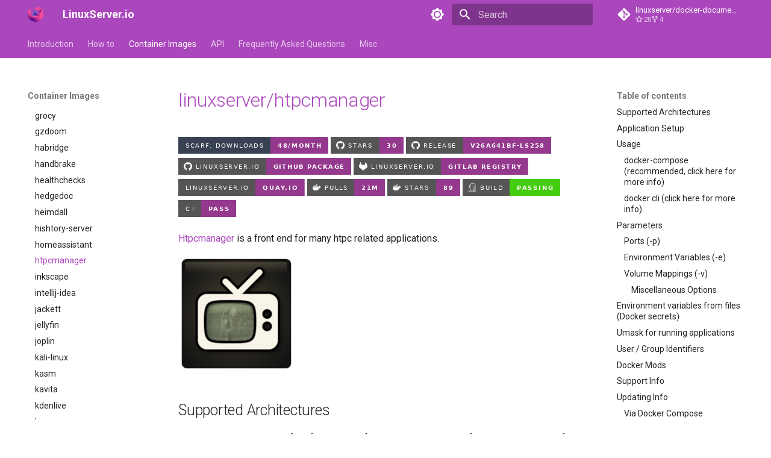

--- FILE ---
content_type: text/html; charset=utf-8
request_url: https://docs.linuxserver.io/images/docker-htpcmanager/
body_size: 41371
content:
<!doctype html><html lang=en class=no-js> <head><meta charset=utf-8><meta name=viewport content="width=device-width,initial-scale=1"><meta name=description content="[Htpcmanager](https://github.com/HTPC-Manager/HTPC-Manager) is a front end for many htpc related applications."><meta name=author content=LinuxServer.io><link href=https://docs.linuxserver.io/images/docker-htpcmanager/ rel=canonical><link href=../docker-homeassistant/ rel=prev><link href=../docker-inkscape/ rel=next><link rel=icon href=../../assets/favicon.ico><meta name=generator content="mkdocs-1.6.1, mkdocs-material-9.6.18"><title>htpcmanager - LinuxServer.io</title><link rel=stylesheet href=../../assets/stylesheets/main.7e37652d.min.css><link rel=stylesheet href=../../assets/stylesheets/palette.06af60db.min.css><link rel=preconnect href=https://fonts.gstatic.com crossorigin><link rel=stylesheet href="https://fonts.googleapis.com/css?family=Roboto:300,300i,400,400i,700,700i%7CRoboto+Mono:400,400i,700,700i&display=fallback"><style>:root{--md-text-font:"Roboto";--md-code-font:"Roboto Mono"}</style><link rel=stylesheet href=../../stylesheets/extra.css><link rel=stylesheet href=../../assets/stylesheets/mkdocs_d2_plugin.css><script>__md_scope=new URL("../..",location),__md_hash=e=>[...e].reduce(((e,_)=>(e<<5)-e+_.charCodeAt(0)),0),__md_get=(e,_=localStorage,t=__md_scope)=>JSON.parse(_.getItem(t.pathname+"."+e)),__md_set=(e,_,t=localStorage,a=__md_scope)=>{try{t.setItem(a.pathname+"."+e,JSON.stringify(_))}catch(e){}}</script></head> <body dir=ltr data-md-color-scheme=default data-md-color-primary=purple data-md-color-accent=indigo> <input class=md-toggle data-md-toggle=drawer type=checkbox id=__drawer autocomplete=off> <input class=md-toggle data-md-toggle=search type=checkbox id=__search autocomplete=off> <label class=md-overlay for=__drawer></label> <div data-md-component=skip> <a href=#linuxserverhtpcmanager class=md-skip> Skip to content </a> </div> <div data-md-component=announce> </div> <header class=md-header data-md-component=header> <nav class="md-header__inner md-grid" aria-label=Header> <a href=../.. title=LinuxServer.io class="md-header__button md-logo" aria-label=LinuxServer.io data-md-component=logo> <img src=../../assets/icon.svg alt=logo> </a> <label class="md-header__button md-icon" for=__drawer> <svg xmlns=http://www.w3.org/2000/svg viewbox="0 0 24 24"><path d="M3 6h18v2H3zm0 5h18v2H3zm0 5h18v2H3z"/></svg> </label> <div class=md-header__title data-md-component=header-title> <div class=md-header__ellipsis> <div class=md-header__topic> <span class=md-ellipsis> LinuxServer.io </span> </div> <div class=md-header__topic data-md-component=header-topic> <span class=md-ellipsis> htpcmanager </span> </div> </div> </div> <form class=md-header__option data-md-component=palette> <input class=md-option data-md-color-media="(prefers-color-scheme: light)" data-md-color-scheme=default data-md-color-primary=purple data-md-color-accent=indigo aria-label="Switch to dark mode" type=radio name=__palette id=__palette_0> <label class="md-header__button md-icon" title="Switch to dark mode" for=__palette_1 hidden> <svg xmlns=http://www.w3.org/2000/svg viewbox="0 0 24 24"><path d="M12 8a4 4 0 0 0-4 4 4 4 0 0 0 4 4 4 4 0 0 0 4-4 4 4 0 0 0-4-4m0 10a6 6 0 0 1-6-6 6 6 0 0 1 6-6 6 6 0 0 1 6 6 6 6 0 0 1-6 6m8-9.31V4h-4.69L12 .69 8.69 4H4v4.69L.69 12 4 15.31V20h4.69L12 23.31 15.31 20H20v-4.69L23.31 12z"/></svg> </label> <input class=md-option data-md-color-media="(prefers-color-scheme: dark)" data-md-color-scheme=slate data-md-color-primary=purple data-md-color-accent=indigo aria-label="Switch to light mode" type=radio name=__palette id=__palette_1> <label class="md-header__button md-icon" title="Switch to light mode" for=__palette_0 hidden> <svg xmlns=http://www.w3.org/2000/svg viewbox="0 0 24 24"><path d="M12 18c-.89 0-1.74-.2-2.5-.55C11.56 16.5 13 14.42 13 12s-1.44-4.5-3.5-5.45C10.26 6.2 11.11 6 12 6a6 6 0 0 1 6 6 6 6 0 0 1-6 6m8-9.31V4h-4.69L12 .69 8.69 4H4v4.69L.69 12 4 15.31V20h4.69L12 23.31 15.31 20H20v-4.69L23.31 12z"/></svg> </label> </form> <script>var palette=__md_get("__palette");if(palette&&palette.color){if("(prefers-color-scheme)"===palette.color.media){var media=matchMedia("(prefers-color-scheme: light)"),input=document.querySelector(media.matches?"[data-md-color-media='(prefers-color-scheme: light)']":"[data-md-color-media='(prefers-color-scheme: dark)']");palette.color.media=input.getAttribute("data-md-color-media"),palette.color.scheme=input.getAttribute("data-md-color-scheme"),palette.color.primary=input.getAttribute("data-md-color-primary"),palette.color.accent=input.getAttribute("data-md-color-accent")}for(var[key,value]of Object.entries(palette.color))document.body.setAttribute("data-md-color-"+key,value)}</script> <label class="md-header__button md-icon" for=__search> <svg xmlns=http://www.w3.org/2000/svg viewbox="0 0 24 24"><path d="M9.5 3A6.5 6.5 0 0 1 16 9.5c0 1.61-.59 3.09-1.56 4.23l.27.27h.79l5 5-1.5 1.5-5-5v-.79l-.27-.27A6.52 6.52 0 0 1 9.5 16 6.5 6.5 0 0 1 3 9.5 6.5 6.5 0 0 1 9.5 3m0 2C7 5 5 7 5 9.5S7 14 9.5 14 14 12 14 9.5 12 5 9.5 5"/></svg> </label> <div class=md-search data-md-component=search role=dialog> <label class=md-search__overlay for=__search></label> <div class=md-search__inner role=search> <form class=md-search__form name=search> <input type=text class=md-search__input name=query aria-label=Search placeholder=Search autocapitalize=off autocorrect=off autocomplete=off spellcheck=false data-md-component=search-query required> <label class="md-search__icon md-icon" for=__search> <svg xmlns=http://www.w3.org/2000/svg viewbox="0 0 24 24"><path d="M9.5 3A6.5 6.5 0 0 1 16 9.5c0 1.61-.59 3.09-1.56 4.23l.27.27h.79l5 5-1.5 1.5-5-5v-.79l-.27-.27A6.52 6.52 0 0 1 9.5 16 6.5 6.5 0 0 1 3 9.5 6.5 6.5 0 0 1 9.5 3m0 2C7 5 5 7 5 9.5S7 14 9.5 14 14 12 14 9.5 12 5 9.5 5"/></svg> <svg xmlns=http://www.w3.org/2000/svg viewbox="0 0 24 24"><path d="M20 11v2H8l5.5 5.5-1.42 1.42L4.16 12l7.92-7.92L13.5 5.5 8 11z"/></svg> </label> <nav class=md-search__options aria-label=Search> <a href=javascript:void(0) class="md-search__icon md-icon" title=Share aria-label=Share data-clipboard data-clipboard-text data-md-component=search-share tabindex=-1> <svg xmlns=http://www.w3.org/2000/svg viewbox="0 0 24 24"><path d="M18 16.08c-.76 0-1.44.3-1.96.77L8.91 12.7c.05-.23.09-.46.09-.7s-.04-.47-.09-.7l7.05-4.11c.54.5 1.25.81 2.04.81a3 3 0 0 0 3-3 3 3 0 0 0-3-3 3 3 0 0 0-3 3c0 .24.04.47.09.7L8.04 9.81C7.5 9.31 6.79 9 6 9a3 3 0 0 0-3 3 3 3 0 0 0 3 3c.79 0 1.5-.31 2.04-.81l7.12 4.15c-.05.21-.08.43-.08.66 0 1.61 1.31 2.91 2.92 2.91s2.92-1.3 2.92-2.91A2.92 2.92 0 0 0 18 16.08"/></svg> </a> <button type=reset class="md-search__icon md-icon" title=Clear aria-label=Clear tabindex=-1> <svg xmlns=http://www.w3.org/2000/svg viewbox="0 0 24 24"><path d="M19 6.41 17.59 5 12 10.59 6.41 5 5 6.41 10.59 12 5 17.59 6.41 19 12 13.41 17.59 19 19 17.59 13.41 12z"/></svg> </button> </nav> <div class=md-search__suggest data-md-component=search-suggest></div> </form> <div class=md-search__output> <div class=md-search__scrollwrap tabindex=0 data-md-scrollfix> <div class=md-search-result data-md-component=search-result> <div class=md-search-result__meta> Initializing search </div> <ol class=md-search-result__list role=presentation></ol> </div> </div> </div> </div> </div> <div class=md-header__source> <a href=https://github.com/linuxserver/docker-documentation title="Go to repository" class=md-source data-md-component=source> <div class="md-source__icon md-icon"> <svg xmlns=http://www.w3.org/2000/svg viewbox="0 0 448 512"><!-- Font Awesome Free 7.0.0 by @fontawesome - https://fontawesome.com License - https://fontawesome.com/license/free (Icons: CC BY 4.0, Fonts: SIL OFL 1.1, Code: MIT License) Copyright 2025 Fonticons, Inc.--><path fill=currentColor d="M439.6 236.1 244 40.5c-5.4-5.5-12.8-8.5-20.4-8.5s-15 3-20.4 8.4L162.5 81l51.5 51.5c27.1-9.1 52.7 16.8 43.4 43.7l49.7 49.7c34.2-11.8 61.2 31 35.5 56.7-26.5 26.5-70.2-2.9-56-37.3L240.3 199v121.9c25.3 12.5 22.3 41.8 9.1 55-6.4 6.4-15.2 10.1-24.3 10.1s-17.8-3.6-24.3-10.1c-17.6-17.6-11.1-46.9 11.2-56v-123c-20.8-8.5-24.6-30.7-18.6-45L142.6 101 8.5 235.1C3 240.6 0 247.9 0 255.5s3 15 8.5 20.4l195.6 195.7c5.4 5.4 12.7 8.4 20.4 8.4s15-3 20.4-8.4l194.7-194.7c5.4-5.4 8.4-12.8 8.4-20.4s-3-15-8.4-20.4"/></svg> </div> <div class=md-source__repository> linuxserver/docker-documentation </div> </a> </div> </nav> </header> <div class=md-container data-md-component=container> <nav class=md-tabs aria-label=Tabs data-md-component=tabs> <div class=md-grid> <ul class=md-tabs__list> <li class=md-tabs__item> <a href=../.. class=md-tabs__link> Introduction </a> </li> <li class=md-tabs__item> <a href=../../general/containers-101/ class=md-tabs__link> How to </a> </li> <li class="md-tabs__item md-tabs__item--active"> <a href=../../images-by-category/ class=md-tabs__link> Container Images </a> </li> <li class=md-tabs__item> <a href=../../API/ class=md-tabs__link> API </a> </li> <li class=md-tabs__item> <a href=../../FAQ/ class=md-tabs__link> Frequently Asked Questions </a> </li> <li class=md-tabs__item> <a href=../../misc/finances/ class=md-tabs__link> Misc </a> </li> </ul> </div> </nav> <main class=md-main data-md-component=main> <div class="md-main__inner md-grid"> <div class="md-sidebar md-sidebar--primary" data-md-component=sidebar data-md-type=navigation> <div class=md-sidebar__scrollwrap> <div class=md-sidebar__inner> <nav class="md-nav md-nav--primary md-nav--lifted" aria-label=Navigation data-md-level=0> <label class=md-nav__title for=__drawer> <a href=../.. title=LinuxServer.io class="md-nav__button md-logo" aria-label=LinuxServer.io data-md-component=logo> <img src=../../assets/icon.svg alt=logo> </a> LinuxServer.io </label> <div class=md-nav__source> <a href=https://github.com/linuxserver/docker-documentation title="Go to repository" class=md-source data-md-component=source> <div class="md-source__icon md-icon"> <svg xmlns=http://www.w3.org/2000/svg viewbox="0 0 448 512"><!-- Font Awesome Free 7.0.0 by @fontawesome - https://fontawesome.com License - https://fontawesome.com/license/free (Icons: CC BY 4.0, Fonts: SIL OFL 1.1, Code: MIT License) Copyright 2025 Fonticons, Inc.--><path fill=currentColor d="M439.6 236.1 244 40.5c-5.4-5.5-12.8-8.5-20.4-8.5s-15 3-20.4 8.4L162.5 81l51.5 51.5c27.1-9.1 52.7 16.8 43.4 43.7l49.7 49.7c34.2-11.8 61.2 31 35.5 56.7-26.5 26.5-70.2-2.9-56-37.3L240.3 199v121.9c25.3 12.5 22.3 41.8 9.1 55-6.4 6.4-15.2 10.1-24.3 10.1s-17.8-3.6-24.3-10.1c-17.6-17.6-11.1-46.9 11.2-56v-123c-20.8-8.5-24.6-30.7-18.6-45L142.6 101 8.5 235.1C3 240.6 0 247.9 0 255.5s3 15 8.5 20.4l195.6 195.7c5.4 5.4 12.7 8.4 20.4 8.4s15-3 20.4-8.4l194.7-194.7c5.4-5.4 8.4-12.8 8.4-20.4s-3-15-8.4-20.4"/></svg> </div> <div class=md-source__repository> linuxserver/docker-documentation </div> </a> </div> <ul class=md-nav__list data-md-scrollfix> <li class=md-nav__item> <a href=../.. class=md-nav__link> <span class=md-ellipsis> Introduction </span> </a> </li> <li class="md-nav__item md-nav__item--nested"> <input class="md-nav__toggle md-toggle " type=checkbox id=__nav_2> <label class=md-nav__link for=__nav_2 id=__nav_2_label tabindex=0> <span class=md-ellipsis> How to </span> <span class="md-nav__icon md-icon"></span> </label> <nav class=md-nav data-md-level=1 aria-labelledby=__nav_2_label aria-expanded=false> <label class=md-nav__title for=__nav_2> <span class="md-nav__icon md-icon"></span> How to </label> <ul class=md-nav__list data-md-scrollfix> <li class=md-nav__item> <a href=../../general/containers-101/ class=md-nav__link> <span class=md-ellipsis> Docker Containers: 101 </span> </a> </li> <li class=md-nav__item> <a href=../../general/container-branding/ class=md-nav__link> <span class=md-ellipsis> Container Branding </span> </a> </li> <li class=md-nav__item> <a href=../../general/container-customization/ class=md-nav__link> <span class=md-ellipsis> Customizing LinuxServer Containers </span> </a> </li> <li class=md-nav__item> <a href=../../general/container-execution/ class=md-nav__link> <span class=md-ellipsis> Container Execution </span> </a> </li> <li class=md-nav__item> <a href=../../general/docker-compose/ class=md-nav__link> <span class=md-ellipsis> Docker Compose </span> </a> </li> <li class=md-nav__item> <a href=../../general/how-to-get-support/ class=md-nav__link> <span class=md-ellipsis> How to get support </span> </a> </li> <li class=md-nav__item> <a href=../../general/running-our-containers/ class=md-nav__link> <span class=md-ellipsis> Running LinuxServer Containers </span> </a> </li> <li class=md-nav__item> <a href=../../general/split-dns/ class=md-nav__link> <span class=md-ellipsis> Split dns </span> </a> </li> <li class=md-nav__item> <a href=../../general/swag/ class=md-nav__link> <span class=md-ellipsis> SWAG </span> </a> </li> <li class=md-nav__item> <a href=../../general/understanding-puid-and-pgid/ class=md-nav__link> <span class=md-ellipsis> Understanding PUID and PGID </span> </a> </li> <li class=md-nav__item> <a href=../../general/updating-our-containers/ class=md-nav__link> <span class=md-ellipsis> Updating our containers </span> </a> </li> <li class=md-nav__item> <a href=../../general/volumes/ class=md-nav__link> <span class=md-ellipsis> Volumes </span> </a> </li> </ul> </nav> </li> <li class="md-nav__item md-nav__item--active md-nav__item--section md-nav__item--nested"> <input class="md-nav__toggle md-toggle " type=checkbox id=__nav_3 checked> <label class=md-nav__link for=__nav_3 id=__nav_3_label tabindex> <span class=md-ellipsis> Container Images </span> <span class="md-nav__icon md-icon"></span> </label> <nav class=md-nav data-md-level=1 aria-labelledby=__nav_3_label aria-expanded=true> <label class=md-nav__title for=__nav_3> <span class="md-nav__icon md-icon"></span> Container Images </label> <ul class=md-nav__list data-md-scrollfix> <li class=md-nav__item> <a href=../../images-by-category/ class=md-nav__link> <span class=md-ellipsis> Images by Category </span> </a> </li> <li class="md-nav__item md-nav__item--active md-nav__item--nested"> <input class="md-nav__toggle md-toggle " type=checkbox id=__nav_3_2 checked> <label class=md-nav__link for=__nav_3_2 id=__nav_3_2_label tabindex=0> <span class=md-ellipsis> Images </span> <span class="md-nav__icon md-icon"></span> </label> <nav class=md-nav data-md-level=2 aria-labelledby=__nav_3_2_label aria-expanded=true> <label class=md-nav__title for=__nav_3_2> <span class="md-nav__icon md-icon"></span> Images </label> <ul class=md-nav__list data-md-scrollfix> <li class=md-nav__item> <a href=../docker-adguardhome-sync/ class=md-nav__link> <span class=md-ellipsis> adguardhome-sync </span> </a> </li> <li class=md-nav__item> <a href=../docker-airsonic-advanced/ class=md-nav__link> <span class=md-ellipsis> airsonic-advanced </span> </a> </li> <li class=md-nav__item> <a href=../docker-altus/ class=md-nav__link> <span class=md-ellipsis> altus </span> </a> </li> <li class=md-nav__item> <a href=../docker-apprise-api/ class=md-nav__link> <span class=md-ellipsis> apprise-api </span> </a> </li> <li class=md-nav__item> <a href=../docker-ardour/ class=md-nav__link> <span class=md-ellipsis> ardour </span> </a> </li> <li class=md-nav__item> <a href=../docker-audacity/ class=md-nav__link> <span class=md-ellipsis> audacity </span> </a> </li> <li class=md-nav__item> <a href=../docker-azahar/ class=md-nav__link> <span class=md-ellipsis> azahar </span> </a> </li> <li class=md-nav__item> <a href=../docker-babybuddy/ class=md-nav__link> <span class=md-ellipsis> babybuddy </span> </a> </li> <li class=md-nav__item> <a href=../docker-bambustudio/ class=md-nav__link> <span class=md-ellipsis> bambustudio </span> </a> </li> <li class=md-nav__item> <a href=../docker-bazarr/ class=md-nav__link> <span class=md-ellipsis> bazarr </span> </a> </li> <li class=md-nav__item> <a href=../docker-beets/ class=md-nav__link> <span class=md-ellipsis> beets </span> </a> </li> <li class=md-nav__item> <a href=../docker-bitcoin-knots/ class=md-nav__link> <span class=md-ellipsis> bitcoin-knots </span> </a> </li> <li class=md-nav__item> <a href=../docker-blender/ class=md-nav__link> <span class=md-ellipsis> blender </span> </a> </li> <li class=md-nav__item> <a href=../docker-boinc/ class=md-nav__link> <span class=md-ellipsis> boinc </span> </a> </li> <li class=md-nav__item> <a href=../docker-bookstack/ class=md-nav__link> <span class=md-ellipsis> bookstack </span> </a> </li> <li class=md-nav__item> <a href=../docker-brave/ class=md-nav__link> <span class=md-ellipsis> brave </span> </a> </li> <li class=md-nav__item> <a href=../docker-budge/ class=md-nav__link> <span class=md-ellipsis> budge </span> </a> </li> <li class=md-nav__item> <a href=../docker-calibre-web/ class=md-nav__link> <span class=md-ellipsis> calibre-web </span> </a> </li> <li class=md-nav__item> <a href=../docker-calibre/ class=md-nav__link> <span class=md-ellipsis> calibre </span> </a> </li> <li class=md-nav__item> <a href=../docker-calligra/ class=md-nav__link> <span class=md-ellipsis> calligra </span> </a> </li> <li class=md-nav__item> <a href=../docker-changedetection.io/ class=md-nav__link> <span class=md-ellipsis> changedetection.io </span> </a> </li> <li class=md-nav__item> <a href=../docker-chrome/ class=md-nav__link> <span class=md-ellipsis> chrome </span> </a> </li> <li class=md-nav__item> <a href=../docker-chromium/ class=md-nav__link> <span class=md-ellipsis> chromium </span> </a> </li> <li class=md-nav__item> <a href=../docker-citron/ class=md-nav__link> <span class=md-ellipsis> citron </span> </a> </li> <li class=md-nav__item> <a href=../docker-code-server/ class=md-nav__link> <span class=md-ellipsis> code-server </span> </a> </li> <li class=md-nav__item> <a href=../docker-cops/ class=md-nav__link> <span class=md-ellipsis> cops </span> </a> </li> <li class=md-nav__item> <a href=../docker-cura/ class=md-nav__link> <span class=md-ellipsis> cura </span> </a> </li> <li class=md-nav__item> <a href=../docker-d2-builder/ class=md-nav__link> <span class=md-ellipsis> d2-builder </span> </a> </li> <li class=md-nav__item> <a href=../docker-darktable/ class=md-nav__link> <span class=md-ellipsis> darktable </span> </a> </li> <li class=md-nav__item> <a href=../docker-davos/ class=md-nav__link> <span class=md-ellipsis> davos </span> </a> </li> <li class=md-nav__item> <a href=../docker-ddclient/ class=md-nav__link> <span class=md-ellipsis> ddclient </span> </a> </li> <li class=md-nav__item> <a href=../docker-deluge/ class=md-nav__link> <span class=md-ellipsis> deluge </span> </a> </li> <li class=md-nav__item> <a href=../docker-digikam/ class=md-nav__link> <span class=md-ellipsis> digikam </span> </a> </li> <li class=md-nav__item> <a href=../docker-diskover/ class=md-nav__link> <span class=md-ellipsis> diskover </span> </a> </li> <li class=md-nav__item> <a href=../docker-dogwalk/ class=md-nav__link> <span class=md-ellipsis> dogwalk </span> </a> </li> <li class=md-nav__item> <a href=../docker-dokuwiki/ class=md-nav__link> <span class=md-ellipsis> dokuwiki </span> </a> </li> <li class=md-nav__item> <a href=../docker-dolphin/ class=md-nav__link> <span class=md-ellipsis> dolphin </span> </a> </li> <li class=md-nav__item> <a href=../docker-doplarr/ class=md-nav__link> <span class=md-ellipsis> Docker doplarr </span> </a> </li> <li class=md-nav__item> <a href=../docker-dosbox-staging/ class=md-nav__link> <span class=md-ellipsis> dosbox-staging </span> </a> </li> <li class=md-nav__item> <a href=../docker-doublecommander/ class=md-nav__link> <span class=md-ellipsis> doublecommander </span> </a> </li> <li class=md-nav__item> <a href=../docker-duckdns/ class=md-nav__link> <span class=md-ellipsis> duckdns </span> </a> </li> <li class=md-nav__item> <a href=../docker-duckstation/ class=md-nav__link> <span class=md-ellipsis> duckstation </span> </a> </li> <li class=md-nav__item> <a href=../docker-duplicati/ class=md-nav__link> <span class=md-ellipsis> duplicati </span> </a> </li> <li class=md-nav__item> <a href=../docker-emby/ class=md-nav__link> <span class=md-ellipsis> emby </span> </a> </li> <li class=md-nav__item> <a href=../docker-fail2ban/ class=md-nav__link> <span class=md-ellipsis> fail2ban </span> </a> </li> <li class=md-nav__item> <a href=../docker-faster-whisper/ class=md-nav__link> <span class=md-ellipsis> faster-whisper </span> </a> </li> <li class=md-nav__item> <a href=../docker-ferdium/ class=md-nav__link> <span class=md-ellipsis> ferdium </span> </a> </li> <li class=md-nav__item> <a href=../docker-ffmpeg/ class=md-nav__link> <span class=md-ellipsis> ffmpeg </span> </a> </li> <li class=md-nav__item> <a href=../docker-filezilla/ class=md-nav__link> <span class=md-ellipsis> filezilla </span> </a> </li> <li class=md-nav__item> <a href=../docker-firefox/ class=md-nav__link> <span class=md-ellipsis> firefox </span> </a> </li> <li class=md-nav__item> <a href=../docker-flexget/ class=md-nav__link> <span class=md-ellipsis> flexget </span> </a> </li> <li class=md-nav__item> <a href=../docker-flycast/ class=md-nav__link> <span class=md-ellipsis> flycast </span> </a> </li> <li class=md-nav__item> <a href=../docker-foldingathome/ class=md-nav__link> <span class=md-ellipsis> foldingathome </span> </a> </li> <li class=md-nav__item> <a href=../docker-freecad/ class=md-nav__link> <span class=md-ellipsis> freecad </span> </a> </li> <li class=md-nav__item> <a href=../docker-freshrss/ class=md-nav__link> <span class=md-ellipsis> freshrss </span> </a> </li> <li class=md-nav__item> <a href=../docker-gimp/ class=md-nav__link> <span class=md-ellipsis> gimp </span> </a> </li> <li class=md-nav__item> <a href=../docker-github-desktop/ class=md-nav__link> <span class=md-ellipsis> github-desktop </span> </a> </li> <li class=md-nav__item> <a href=../docker-gitqlient/ class=md-nav__link> <span class=md-ellipsis> gitqlient </span> </a> </li> <li class=md-nav__item> <a href=../docker-grav/ class=md-nav__link> <span class=md-ellipsis> grav </span> </a> </li> <li class=md-nav__item> <a href=../docker-grocy/ class=md-nav__link> <span class=md-ellipsis> grocy </span> </a> </li> <li class=md-nav__item> <a href=../docker-gzdoom/ class=md-nav__link> <span class=md-ellipsis> gzdoom </span> </a> </li> <li class=md-nav__item> <a href=../docker-habridge/ class=md-nav__link> <span class=md-ellipsis> habridge </span> </a> </li> <li class=md-nav__item> <a href=../docker-handbrake/ class=md-nav__link> <span class=md-ellipsis> handbrake </span> </a> </li> <li class=md-nav__item> <a href=../docker-healthchecks/ class=md-nav__link> <span class=md-ellipsis> healthchecks </span> </a> </li> <li class=md-nav__item> <a href=../docker-hedgedoc/ class=md-nav__link> <span class=md-ellipsis> hedgedoc </span> </a> </li> <li class=md-nav__item> <a href=../docker-heimdall/ class=md-nav__link> <span class=md-ellipsis> heimdall </span> </a> </li> <li class=md-nav__item> <a href=../docker-hishtory-server/ class=md-nav__link> <span class=md-ellipsis> hishtory-server </span> </a> </li> <li class=md-nav__item> <a href=../docker-homeassistant/ class=md-nav__link> <span class=md-ellipsis> homeassistant </span> </a> </li> <li class="md-nav__item md-nav__item--active"> <input class="md-nav__toggle md-toggle" type=checkbox id=__toc> <label class="md-nav__link md-nav__link--active" for=__toc> <span class=md-ellipsis> htpcmanager </span> <span class="md-nav__icon md-icon"></span> </label> <a href=./ class="md-nav__link md-nav__link--active"> <span class=md-ellipsis> htpcmanager </span> </a> <nav class="md-nav md-nav--secondary" aria-label="Table of contents"> <label class=md-nav__title for=__toc> <span class="md-nav__icon md-icon"></span> Table of contents </label> <ul class=md-nav__list data-md-component=toc data-md-scrollfix> <li class=md-nav__item> <a href=#supported-architectures class=md-nav__link> <span class=md-ellipsis> Supported Architectures </span> </a> </li> <li class=md-nav__item> <a href=#application-setup class=md-nav__link> <span class=md-ellipsis> Application Setup </span> </a> </li> <li class=md-nav__item> <a href=#usage class=md-nav__link> <span class=md-ellipsis> Usage </span> </a> <nav class=md-nav aria-label=Usage> <ul class=md-nav__list> <li class=md-nav__item> <a href=#docker-compose-recommended-click-here-for-more-info class=md-nav__link> <span class=md-ellipsis> docker-compose (recommended, click here for more info) </span> </a> </li> <li class=md-nav__item> <a href=#docker-cli-click-here-for-more-info class=md-nav__link> <span class=md-ellipsis> docker cli (click here for more info) </span> </a> </li> </ul> </nav> </li> <li class=md-nav__item> <a href=#parameters class=md-nav__link> <span class=md-ellipsis> Parameters </span> </a> <nav class=md-nav aria-label=Parameters> <ul class=md-nav__list> <li class=md-nav__item> <a href=#ports-p class=md-nav__link> <span class=md-ellipsis> Ports (-p) </span> </a> </li> <li class=md-nav__item> <a href=#environment-variables-e class=md-nav__link> <span class=md-ellipsis> Environment Variables (-e) </span> </a> </li> <li class=md-nav__item> <a href=#volume-mappings-v class=md-nav__link> <span class=md-ellipsis> Volume Mappings (-v) </span> </a> <nav class=md-nav aria-label="Volume Mappings (-v)"> <ul class=md-nav__list> <li class=md-nav__item> <a href=#miscellaneous-options class=md-nav__link> <span class=md-ellipsis> Miscellaneous Options </span> </a> </li> </ul> </nav> </li> </ul> </nav> </li> <li class=md-nav__item> <a href=#environment-variables-from-files-docker-secrets class=md-nav__link> <span class=md-ellipsis> Environment variables from files (Docker secrets) </span> </a> </li> <li class=md-nav__item> <a href=#umask-for-running-applications class=md-nav__link> <span class=md-ellipsis> Umask for running applications </span> </a> </li> <li class=md-nav__item> <a href=#user-group-identifiers class=md-nav__link> <span class=md-ellipsis> User / Group Identifiers </span> </a> </li> <li class=md-nav__item> <a href=#docker-mods class=md-nav__link> <span class=md-ellipsis> Docker Mods </span> </a> </li> <li class=md-nav__item> <a href=#support-info class=md-nav__link> <span class=md-ellipsis> Support Info </span> </a> </li> <li class=md-nav__item> <a href=#updating-info class=md-nav__link> <span class=md-ellipsis> Updating Info </span> </a> <nav class=md-nav aria-label="Updating Info"> <ul class=md-nav__list> <li class=md-nav__item> <a href=#via-docker-compose class=md-nav__link> <span class=md-ellipsis> Via Docker Compose </span> </a> </li> <li class=md-nav__item> <a href=#via-docker-run class=md-nav__link> <span class=md-ellipsis> Via Docker Run </span> </a> </li> <li class=md-nav__item> <a href=#image-update-notifications-diun-docker-image-update-notifier class=md-nav__link> <span class=md-ellipsis> Image Update Notifications - Diun (Docker Image Update Notifier) </span> </a> </li> </ul> </nav> </li> <li class=md-nav__item> <a href=#building-locally class=md-nav__link> <span class=md-ellipsis> Building locally </span> </a> </li> <li class=md-nav__item> <a href=#versions class=md-nav__link> <span class=md-ellipsis> Versions </span> </a> </li> </ul> </nav> </li> <li class=md-nav__item> <a href=../docker-inkscape/ class=md-nav__link> <span class=md-ellipsis> inkscape </span> </a> </li> <li class=md-nav__item> <a href=../docker-intellij-idea/ class=md-nav__link> <span class=md-ellipsis> intellij-idea </span> </a> </li> <li class=md-nav__item> <a href=../docker-jackett/ class=md-nav__link> <span class=md-ellipsis> jackett </span> </a> </li> <li class=md-nav__item> <a href=../docker-jellyfin/ class=md-nav__link> <span class=md-ellipsis> jellyfin </span> </a> </li> <li class=md-nav__item> <a href=../docker-joplin/ class=md-nav__link> <span class=md-ellipsis> joplin </span> </a> </li> <li class=md-nav__item> <a href=../docker-kali-linux/ class=md-nav__link> <span class=md-ellipsis> kali-linux </span> </a> </li> <li class=md-nav__item> <a href=../docker-kasm/ class=md-nav__link> <span class=md-ellipsis> kasm </span> </a> </li> <li class=md-nav__item> <a href=../docker-kavita/ class=md-nav__link> <span class=md-ellipsis> kavita </span> </a> </li> <li class=md-nav__item> <a href=../docker-kdenlive/ class=md-nav__link> <span class=md-ellipsis> kdenlive </span> </a> </li> <li class=md-nav__item> <a href=../docker-keepassxc/ class=md-nav__link> <span class=md-ellipsis> keepassxc </span> </a> </li> <li class=md-nav__item> <a href=../docker-kicad/ class=md-nav__link> <span class=md-ellipsis> kicad </span> </a> </li> <li class=md-nav__item> <a href=../docker-kimai/ class=md-nav__link> <span class=md-ellipsis> kimai </span> </a> </li> <li class=md-nav__item> <a href=../docker-kometa/ class=md-nav__link> <span class=md-ellipsis> kometa </span> </a> </li> <li class=md-nav__item> <a href=../docker-krita/ class=md-nav__link> <span class=md-ellipsis> krita </span> </a> </li> <li class=md-nav__item> <a href=../docker-lazylibrarian/ class=md-nav__link> <span class=md-ellipsis> lazylibrarian </span> </a> </li> <li class=md-nav__item> <a href=../docker-ldap-auth/ class=md-nav__link> <span class=md-ellipsis> ldap-auth </span> </a> </li> <li class=md-nav__item> <a href=../docker-libreoffice/ class=md-nav__link> <span class=md-ellipsis> libreoffice </span> </a> </li> <li class=md-nav__item> <a href=../docker-librespeed/ class=md-nav__link> <span class=md-ellipsis> librespeed </span> </a> </li> <li class=md-nav__item> <a href=../docker-librewolf/ class=md-nav__link> <span class=md-ellipsis> librewolf </span> </a> </li> <li class=md-nav__item> <a href=../docker-lidarr/ class=md-nav__link> <span class=md-ellipsis> lidarr </span> </a> </li> <li class=md-nav__item> <a href=../docker-limnoria/ class=md-nav__link> <span class=md-ellipsis> limnoria </span> </a> </li> <li class=md-nav__item> <a href=../docker-lollypop/ class=md-nav__link> <span class=md-ellipsis> lollypop </span> </a> </li> <li class=md-nav__item> <a href=../docker-lsio-api/ class=md-nav__link> <span class=md-ellipsis> lsio-api </span> </a> </li> <li class=md-nav__item> <a href=../docker-luanti/ class=md-nav__link> <span class=md-ellipsis> luanti </span> </a> </li> <li class=md-nav__item> <a href=../docker-lychee/ class=md-nav__link> <span class=md-ellipsis> lychee </span> </a> </li> <li class=md-nav__item> <a href=../docker-mame/ class=md-nav__link> <span class=md-ellipsis> mame </span> </a> </li> <li class=md-nav__item> <a href=../docker-manyfold/ class=md-nav__link> <span class=md-ellipsis> manyfold </span> </a> </li> <li class=md-nav__item> <a href=../docker-mariadb/ class=md-nav__link> <span class=md-ellipsis> mariadb </span> </a> </li> <li class=md-nav__item> <a href=../docker-mastodon/ class=md-nav__link> <span class=md-ellipsis> mastodon </span> </a> </li> <li class=md-nav__item> <a href=../docker-mediaelch/ class=md-nav__link> <span class=md-ellipsis> mediaelch </span> </a> </li> <li class=md-nav__item> <a href=../docker-medusa/ class=md-nav__link> <span class=md-ellipsis> medusa </span> </a> </li> <li class=md-nav__item> <a href=../docker-melonds/ class=md-nav__link> <span class=md-ellipsis> melonds </span> </a> </li> <li class=md-nav__item> <a href=../docker-minisatip/ class=md-nav__link> <span class=md-ellipsis> minisatip </span> </a> </li> <li class=md-nav__item> <a href=../docker-modmanager/ class=md-nav__link> <span class=md-ellipsis> modmanager </span> </a> </li> <li class=md-nav__item> <a href=../docker-modrinth/ class=md-nav__link> <span class=md-ellipsis> modrinth </span> </a> </li> <li class=md-nav__item> <a href=../docker-monica/ class=md-nav__link> <span class=md-ellipsis> monica </span> </a> </li> <li class=md-nav__item> <a href=../docker-msedge/ class=md-nav__link> <span class=md-ellipsis> msedge </span> </a> </li> <li class=md-nav__item> <a href=../docker-mstream/ class=md-nav__link> <span class=md-ellipsis> mstream </span> </a> </li> <li class=md-nav__item> <a href=../docker-mullvad-browser/ class=md-nav__link> <span class=md-ellipsis> mullvad-browser </span> </a> </li> <li class=md-nav__item> <a href=../docker-mylar3/ class=md-nav__link> <span class=md-ellipsis> mylar3 </span> </a> </li> <li class=md-nav__item> <a href=../docker-mysql-workbench/ class=md-nav__link> <span class=md-ellipsis> mysql-workbench </span> </a> </li> <li class=md-nav__item> <a href=../docker-netbootxyz/ class=md-nav__link> <span class=md-ellipsis> netbootxyz </span> </a> </li> <li class=md-nav__item> <a href=../docker-netbox/ class=md-nav__link> <span class=md-ellipsis> netbox </span> </a> </li> <li class=md-nav__item> <a href=../docker-nextcloud/ class=md-nav__link> <span class=md-ellipsis> nextcloud </span> </a> </li> <li class=md-nav__item> <a href=../docker-nginx/ class=md-nav__link> <span class=md-ellipsis> nginx </span> </a> </li> <li class=md-nav__item> <a href=../docker-ngircd/ class=md-nav__link> <span class=md-ellipsis> ngircd </span> </a> </li> <li class=md-nav__item> <a href=../docker-nzbget/ class=md-nav__link> <span class=md-ellipsis> nzbget </span> </a> </li> <li class=md-nav__item> <a href=../docker-nzbhydra2/ class=md-nav__link> <span class=md-ellipsis> nzbhydra2 </span> </a> </li> <li class=md-nav__item> <a href=../docker-obsidian/ class=md-nav__link> <span class=md-ellipsis> obsidian </span> </a> </li> <li class=md-nav__item> <a href=../docker-ombi/ class=md-nav__link> <span class=md-ellipsis> ombi </span> </a> </li> <li class=md-nav__item> <a href=../docker-onlyoffice/ class=md-nav__link> <span class=md-ellipsis> onlyoffice </span> </a> </li> <li class=md-nav__item> <a href=../docker-openshot/ class=md-nav__link> <span class=md-ellipsis> openshot </span> </a> </li> <li class=md-nav__item> <a href=../docker-openssh-server/ class=md-nav__link> <span class=md-ellipsis> openssh-server </span> </a> </li> <li class=md-nav__item> <a href=../docker-openvscode-server/ class=md-nav__link> <span class=md-ellipsis> openvscode-server </span> </a> </li> <li class=md-nav__item> <a href=../docker-opera/ class=md-nav__link> <span class=md-ellipsis> opera </span> </a> </li> <li class=md-nav__item> <a href=../docker-orcaslicer/ class=md-nav__link> <span class=md-ellipsis> orcaslicer </span> </a> </li> <li class=md-nav__item> <a href=../docker-oscam/ class=md-nav__link> <span class=md-ellipsis> oscam </span> </a> </li> <li class=md-nav__item> <a href=../docker-overseerr/ class=md-nav__link> <span class=md-ellipsis> overseerr </span> </a> </li> <li class=md-nav__item> <a href=../docker-pairdrop/ class=md-nav__link> <span class=md-ellipsis> pairdrop </span> </a> </li> <li class=md-nav__item> <a href=../docker-pcsx2/ class=md-nav__link> <span class=md-ellipsis> pcsx2 </span> </a> </li> <li class=md-nav__item> <a href=../docker-phpmyadmin/ class=md-nav__link> <span class=md-ellipsis> phpmyadmin </span> </a> </li> <li class=md-nav__item> <a href=../docker-pidgin/ class=md-nav__link> <span class=md-ellipsis> pidgin </span> </a> </li> <li class=md-nav__item> <a href=../docker-piper/ class=md-nav__link> <span class=md-ellipsis> piper </span> </a> </li> <li class=md-nav__item> <a href=../docker-piwigo/ class=md-nav__link> <span class=md-ellipsis> piwigo </span> </a> </li> <li class=md-nav__item> <a href=../docker-planka/ class=md-nav__link> <span class=md-ellipsis> planka </span> </a> </li> <li class=md-nav__item> <a href=../docker-plex/ class=md-nav__link> <span class=md-ellipsis> plex </span> </a> </li> <li class=md-nav__item> <a href=../docker-projectsend/ class=md-nav__link> <span class=md-ellipsis> projectsend </span> </a> </li> <li class=md-nav__item> <a href=../docker-prowlarr/ class=md-nav__link> <span class=md-ellipsis> prowlarr </span> </a> </li> <li class=md-nav__item> <a href=../docker-pwndrop/ class=md-nav__link> <span class=md-ellipsis> pwndrop </span> </a> </li> <li class=md-nav__item> <a href=../docker-pycharm/ class=md-nav__link> <span class=md-ellipsis> pycharm </span> </a> </li> <li class=md-nav__item> <a href=../docker-pydio-cells/ class=md-nav__link> <span class=md-ellipsis> pydio-cells </span> </a> </li> <li class=md-nav__item> <a href=../docker-pyload-ng/ class=md-nav__link> <span class=md-ellipsis> pyload-ng </span> </a> </li> <li class=md-nav__item> <a href=../docker-python/ class=md-nav__link> <span class=md-ellipsis> python </span> </a> </li> <li class=md-nav__item> <a href=../docker-qbittorrent/ class=md-nav__link> <span class=md-ellipsis> qbittorrent </span> </a> </li> <li class=md-nav__item> <a href=../docker-qdirstat/ class=md-nav__link> <span class=md-ellipsis> qdirstat </span> </a> </li> <li class=md-nav__item> <a href=../docker-qemu-static/ class=md-nav__link> <span class=md-ellipsis> qemu-static </span> </a> </li> <li class=md-nav__item> <a href=../docker-radarr/ class=md-nav__link> <span class=md-ellipsis> radarr </span> </a> </li> <li class=md-nav__item> <a href=../docker-raneto/ class=md-nav__link> <span class=md-ellipsis> raneto </span> </a> </li> <li class=md-nav__item> <a href=../docker-rawtherapee/ class=md-nav__link> <span class=md-ellipsis> rawtherapee </span> </a> </li> <li class=md-nav__item> <a href=../docker-rdesktop/ class=md-nav__link> <span class=md-ellipsis> rdesktop </span> </a> </li> <li class=md-nav__item> <a href=../docker-remmina/ class=md-nav__link> <span class=md-ellipsis> remmina </span> </a> </li> <li class=md-nav__item> <a href=../docker-resilio-sync/ class=md-nav__link> <span class=md-ellipsis> resilio-sync </span> </a> </li> <li class=md-nav__item> <a href=../docker-retroarch/ class=md-nav__link> <span class=md-ellipsis> retroarch </span> </a> </li> <li class=md-nav__item> <a href=../docker-rpcs3/ class=md-nav__link> <span class=md-ellipsis> rpcs3 </span> </a> </li> <li class=md-nav__item> <a href=../docker-rsnapshot/ class=md-nav__link> <span class=md-ellipsis> rsnapshot </span> </a> </li> <li class=md-nav__item> <a href=../docker-rustdesk/ class=md-nav__link> <span class=md-ellipsis> rustdesk </span> </a> </li> <li class=md-nav__item> <a href=../docker-sabnzbd/ class=md-nav__link> <span class=md-ellipsis> sabnzbd </span> </a> </li> <li class=md-nav__item> <a href=../docker-scummvm/ class=md-nav__link> <span class=md-ellipsis> scummvm </span> </a> </li> <li class=md-nav__item> <a href=../docker-sealskin/ class=md-nav__link> <span class=md-ellipsis> sealskin </span> </a> </li> <li class=md-nav__item> <a href=../docker-series-troxide/ class=md-nav__link> <span class=md-ellipsis> series-troxide </span> </a> </li> <li class=md-nav__item> <a href=../docker-shotcut/ class=md-nav__link> <span class=md-ellipsis> shotcut </span> </a> </li> <li class=md-nav__item> <a href=../docker-sickgear/ class=md-nav__link> <span class=md-ellipsis> sickgear </span> </a> </li> <li class=md-nav__item> <a href=../docker-signal/ class=md-nav__link> <span class=md-ellipsis> signal </span> </a> </li> <li class=md-nav__item> <a href=../docker-smokeping/ class=md-nav__link> <span class=md-ellipsis> smokeping </span> </a> </li> <li class=md-nav__item> <a href=../docker-snapdrop/ class=md-nav__link> <span class=md-ellipsis> snapdrop </span> </a> </li> <li class=md-nav__item> <a href=../docker-socket-proxy/ class=md-nav__link> <span class=md-ellipsis> socket-proxy </span> </a> </li> <li class=md-nav__item> <a href=../docker-sonarr/ class=md-nav__link> <span class=md-ellipsis> sonarr </span> </a> </li> <li class=md-nav__item> <a href=../docker-speedtest-tracker/ class=md-nav__link> <span class=md-ellipsis> speedtest-tracker </span> </a> </li> <li class=md-nav__item> <a href=../docker-spotube/ class=md-nav__link> <span class=md-ellipsis> spotube </span> </a> </li> <li class=md-nav__item> <a href=../docker-sqlitebrowser/ class=md-nav__link> <span class=md-ellipsis> sqlitebrowser </span> </a> </li> <li class=md-nav__item> <a href=../docker-steamos/ class=md-nav__link> <span class=md-ellipsis> steamos </span> </a> </li> <li class=md-nav__item> <a href=../docker-swag/ class=md-nav__link> <span class=md-ellipsis> swag </span> </a> </li> <li class=md-nav__item> <a href=../docker-synclounge/ class=md-nav__link> <span class=md-ellipsis> synclounge </span> </a> </li> <li class=md-nav__item> <a href=../docker-syncthing/ class=md-nav__link> <span class=md-ellipsis> syncthing </span> </a> </li> <li class=md-nav__item> <a href=../docker-syslog-ng/ class=md-nav__link> <span class=md-ellipsis> syslog-ng </span> </a> </li> <li class=md-nav__item> <a href=../docker-tautulli/ class=md-nav__link> <span class=md-ellipsis> tautulli </span> </a> </li> <li class=md-nav__item> <a href=../docker-telegram/ class=md-nav__link> <span class=md-ellipsis> telegram </span> </a> </li> <li class=md-nav__item> <a href=../docker-thelounge/ class=md-nav__link> <span class=md-ellipsis> thelounge </span> </a> </li> <li class=md-nav__item> <a href=../docker-thunderbird/ class=md-nav__link> <span class=md-ellipsis> thunderbird </span> </a> </li> <li class=md-nav__item> <a href=../docker-transmission/ class=md-nav__link> <span class=md-ellipsis> transmission </span> </a> </li> <li class=md-nav__item> <a href=../docker-tvheadend/ class=md-nav__link> <span class=md-ellipsis> tvheadend </span> </a> </li> <li class=md-nav__item> <a href=../docker-ubooquity/ class=md-nav__link> <span class=md-ellipsis> ubooquity </span> </a> </li> <li class=md-nav__item> <a href=../docker-ungoogled-chromium/ class=md-nav__link> <span class=md-ellipsis> ungoogled-chromium </span> </a> </li> <li class=md-nav__item> <a href=../docker-unifi-network-application/ class=md-nav__link> <span class=md-ellipsis> unifi-network-application </span> </a> </li> <li class=md-nav__item> <a href=../docker-vivaldi/ class=md-nav__link> <span class=md-ellipsis> vivaldi </span> </a> </li> <li class=md-nav__item> <a href=../docker-vlc/ class=md-nav__link> <span class=md-ellipsis> vlc </span> </a> </li> <li class=md-nav__item> <a href=../docker-vscodium/ class=md-nav__link> <span class=md-ellipsis> vscodium </span> </a> </li> <li class=md-nav__item> <a href=../docker-webcord/ class=md-nav__link> <span class=md-ellipsis> webcord </span> </a> </li> <li class=md-nav__item> <a href=../docker-webgrabplus/ class=md-nav__link> <span class=md-ellipsis> webgrabplus </span> </a> </li> <li class=md-nav__item> <a href=../docker-webtop/ class=md-nav__link> <span class=md-ellipsis> webtop </span> </a> </li> <li class=md-nav__item> <a href=../docker-weixin/ class=md-nav__link> <span class=md-ellipsis> weixin </span> </a> </li> <li class=md-nav__item> <a href=../docker-wikijs/ class=md-nav__link> <span class=md-ellipsis> wikijs </span> </a> </li> <li class=md-nav__item> <a href=../docker-wireguard/ class=md-nav__link> <span class=md-ellipsis> wireguard </span> </a> </li> <li class=md-nav__item> <a href=../docker-wireshark/ class=md-nav__link> <span class=md-ellipsis> wireshark </span> </a> </li> <li class=md-nav__item> <a href=../docker-wps-office/ class=md-nav__link> <span class=md-ellipsis> wps-office </span> </a> </li> <li class=md-nav__item> <a href=../docker-xbackbone/ class=md-nav__link> <span class=md-ellipsis> xbackbone </span> </a> </li> <li class=md-nav__item> <a href=../docker-xemu/ class=md-nav__link> <span class=md-ellipsis> xemu </span> </a> </li> <li class=md-nav__item> <a href=../docker-yaak/ class=md-nav__link> <span class=md-ellipsis> yaak </span> </a> </li> <li class=md-nav__item> <a href=../docker-your_spotify/ class=md-nav__link> <span class=md-ellipsis> your_spotify </span> </a> </li> <li class=md-nav__item> <a href=../docker-zen/ class=md-nav__link> <span class=md-ellipsis> zen </span> </a> </li> <li class=md-nav__item> <a href=../docker-znc/ class=md-nav__link> <span class=md-ellipsis> znc </span> </a> </li> <li class=md-nav__item> <a href=../docker-zotero/ class=md-nav__link> <span class=md-ellipsis> zotero </span> </a> </li> </ul> </nav> </li> <li class="md-nav__item md-nav__item--nested"> <input class="md-nav__toggle md-toggle " type=checkbox id=__nav_3_3> <label class=md-nav__link for=__nav_3_3 id=__nav_3_3_label tabindex=0> <span class=md-ellipsis> Deprecated Images </span> <span class="md-nav__icon md-icon"></span> </label> <nav class=md-nav data-md-level=2 aria-labelledby=__nav_3_3_label aria-expanded=false> <label class=md-nav__title for=__nav_3_3> <span class="md-nav__icon md-icon"></span> Deprecated Images </label> <ul class=md-nav__list data-md-scrollfix> <li class=md-nav__item> <a href=../../deprecated_images/docker-airsonic/ class=md-nav__link> <span class=md-ellipsis> airsonic </span> </a> </li> <li class=md-nav__item> <a href=../../deprecated_images/docker-baseimage-alpine-python/ class=md-nav__link> <span class=md-ellipsis> baseimage-alpine-python </span> </a> </li> <li class=md-nav__item> <a href=../../deprecated_images/docker-baseimage-cloud9/ class=md-nav__link> <span class=md-ellipsis> baseimage-cloud9 </span> </a> </li> <li class=md-nav__item> <a href=../../deprecated_images/docker-baseimage-guacgui/ class=md-nav__link> <span class=md-ellipsis> baseimage-guacgui </span> </a> </li> <li class=md-nav__item> <a href=../../deprecated_images/docker-baseimage-gui/ class=md-nav__link> <span class=md-ellipsis> baseimage-gui </span> </a> </li> <li class=md-nav__item> <a href=../../deprecated_images/docker-baseimage-mono/ class=md-nav__link> <span class=md-ellipsis> baseimage-mono </span> </a> </li> <li class=md-nav__item> <a href=../../deprecated_images/docker-baseimage-rdesktop-web/ class=md-nav__link> <span class=md-ellipsis> baseimage-rdesktop-web </span> </a> </li> <li class=md-nav__item> <a href=../../deprecated_images/docker-baseimage-rdesktop/ class=md-nav__link> <span class=md-ellipsis> baseimage-rdesktop </span> </a> </li> <li class=md-nav__item> <a href=../../deprecated_images/docker-booksonic-air/ class=md-nav__link> <span class=md-ellipsis> booksonic-air </span> </a> </li> <li class=md-nav__item> <a href=../../deprecated_images/docker-booksonic/ class=md-nav__link> <span class=md-ellipsis> booksonic </span> </a> </li> <li class=md-nav__item> <a href=../../deprecated_images/docker-cardigann/ class=md-nav__link> <span class=md-ellipsis> cardigann </span> </a> </li> <li class=md-nav__item> <a href=../../deprecated_images/docker-chevereto/ class=md-nav__link> <span class=md-ellipsis> chevereto </span> </a> </li> <li class=md-nav__item> <a href=../../deprecated_images/docker-clarkson/ class=md-nav__link> <span class=md-ellipsis> clarkson </span> </a> </li> <li class=md-nav__item> <a href=../../deprecated_images/docker-cloud9/ class=md-nav__link> <span class=md-ellipsis> cloud9 </span> </a> </li> <li class=md-nav__item> <a href=../../deprecated_images/docker-codiad/ class=md-nav__link> <span class=md-ellipsis> codiad </span> </a> </li> <li class=md-nav__item> <a href=../../deprecated_images/docker-codimd/ class=md-nav__link> <span class=md-ellipsis> codimd </span> </a> </li> <li class=md-nav__item> <a href=../../deprecated_images/docker-couchpotato/ class=md-nav__link> <span class=md-ellipsis> couchpotato </span> </a> </li> <li class=md-nav__item> <a href=../../deprecated_images/docker-daapd/ class=md-nav__link> <span class=md-ellipsis> daapd </span> </a> </li> <li class=md-nav__item> <a href=../../deprecated_images/docker-dillinger/ class=md-nav__link> <span class=md-ellipsis> dillinger </span> </a> </li> <li class=md-nav__item> <a href=../../deprecated_images/docker-doc-builder/ class=md-nav__link> <span class=md-ellipsis> Docker doc builder </span> </a> </li> <li class=md-nav__item> <a href=../../deprecated_images/docker-docker-compose/ class=md-nav__link> <span class=md-ellipsis> docker-compose </span> </a> </li> <li class=md-nav__item> <a href=../../deprecated_images/docker-domoticz/ class=md-nav__link> <span class=md-ellipsis> domoticz </span> </a> </li> <li class=md-nav__item> <a href=../../deprecated_images/docker-embystat/ class=md-nav__link> <span class=md-ellipsis> embystat </span> </a> </li> <li class=md-nav__item> <a href=../../deprecated_images/docker-emulatorjs/ class=md-nav__link> <span class=md-ellipsis> emulatorjs </span> </a> </li> <li class=md-nav__item> <a href=../../deprecated_images/docker-endlessh/ class=md-nav__link> <span class=md-ellipsis> endlessh </span> </a> </li> <li class=md-nav__item> <a href=../../deprecated_images/docker-feed2toot/ class=md-nav__link> <span class=md-ellipsis> feed2toot </span> </a> </li> <li class=md-nav__item> <a href=../../deprecated_images/docker-fleet/ class=md-nav__link> <span class=md-ellipsis> fleet </span> </a> </li> <li class=md-nav__item> <a href=../../deprecated_images/docker-freetube/ class=md-nav__link> <span class=md-ellipsis> freetube </span> </a> </li> <li class=md-nav__item> <a href=../../deprecated_images/docker-gazee/ class=md-nav__link> <span class=md-ellipsis> gazee </span> </a> </li> <li class=md-nav__item> <a href=../../deprecated_images/docker-gmail-order-bot/ class=md-nav__link> <span class=md-ellipsis> gmail-order-bot </span> </a> </li> <li class=md-nav__item> <a href=../../deprecated_images/docker-guacd/ class=md-nav__link> <span class=md-ellipsis> guacd </span> </a> </li> <li class=md-nav__item> <a href=../../deprecated_images/docker-headphones/ class=md-nav__link> <span class=md-ellipsis> headphones </span> </a> </li> <li class=md-nav__item> <a href=../../deprecated_images/docker-hydra/ class=md-nav__link> <span class=md-ellipsis> hydra </span> </a> </li> <li class=md-nav__item> <a href=../../deprecated_images/docker-hydra2/ class=md-nav__link> <span class=md-ellipsis> hydra2 </span> </a> </li> <li class=md-nav__item> <a href=../../deprecated_images/docker-ipfs/ class=md-nav__link> <span class=md-ellipsis> ipfs </span> </a> </li> <li class=md-nav__item> <a href=../../deprecated_images/docker-kanzi/ class=md-nav__link> <span class=md-ellipsis> kanzi </span> </a> </li> <li class=md-nav__item> <a href=../../deprecated_images/docker-letsencrypt/ class=md-nav__link> <span class=md-ellipsis> letsencrypt </span> </a> </li> <li class=md-nav__item> <a href=../../deprecated_images/docker-libresonic/ class=md-nav__link> <span class=md-ellipsis> libresonic </span> </a> </li> <li class=md-nav__item> <a href=../../deprecated_images/docker-minetest/ class=md-nav__link> <span class=md-ellipsis> minetest </span> </a> </li> <li class=md-nav__item> <a href=../../deprecated_images/docker-musicbrainz/ class=md-nav__link> <span class=md-ellipsis> musicbrainz </span> </a> </li> <li class=md-nav__item> <a href=../../deprecated_images/docker-muximux/ class=md-nav__link> <span class=md-ellipsis> muximux </span> </a> </li> <li class=md-nav__item> <a href=../../deprecated_images/docker-mylar/ class=md-nav__link> <span class=md-ellipsis> mylar </span> </a> </li> <li class=md-nav__item> <a href=../../deprecated_images/docker-nano-discord-bot/ class=md-nav__link> <span class=md-ellipsis> nano-discord-bot </span> </a> </li> <li class=md-nav__item> <a href=../../deprecated_images/docker-nano-wallet/ class=md-nav__link> <span class=md-ellipsis> nano-wallet </span> </a> </li> <li class=md-nav__item> <a href=../../deprecated_images/docker-nano/ class=md-nav__link> <span class=md-ellipsis> nano </span> </a> </li> <li class=md-nav__item> <a href=../../deprecated_images/docker-netbootxyz/ class=md-nav__link> <span class=md-ellipsis> netbootxyz </span> </a> </li> <li class=md-nav__item> <a href=../../deprecated_images/docker-nntp2nntp/ class=md-nav__link> <span class=md-ellipsis> nntp2nntp </span> </a> </li> <li class=md-nav__item> <a href=../../deprecated_images/docker-openvpn-as/ class=md-nav__link> <span class=md-ellipsis> openvpn-as </span> </a> </li> <li class=md-nav__item> <a href=../../deprecated_images/docker-organizr/ class=md-nav__link> <span class=md-ellipsis> organizr </span> </a> </li> <li class=md-nav__item> <a href=../../deprecated_images/docker-paperless-ng/ class=md-nav__link> <span class=md-ellipsis> paperless-ng </span> </a> </li> <li class=md-nav__item> <a href=../../deprecated_images/docker-paperless-ngx/ class=md-nav__link> <span class=md-ellipsis> paperless-ngx </span> </a> </li> <li class=md-nav__item> <a href=../../deprecated_images/docker-papermerge/ class=md-nav__link> <span class=md-ellipsis> papermerge </span> </a> </li> <li class=md-nav__item> <a href=../../deprecated_images/docker-photoshow/ class=md-nav__link> <span class=md-ellipsis> photoshow </span> </a> </li> <li class=md-nav__item> <a href=../../deprecated_images/docker-pixapop/ class=md-nav__link> <span class=md-ellipsis> pixapop </span> </a> </li> <li class=md-nav__item> <a href=../../deprecated_images/docker-plex-meta-manager/ class=md-nav__link> <span class=md-ellipsis> plex-meta-manager </span> </a> </li> <li class=md-nav__item> <a href=../../deprecated_images/docker-pydio/ class=md-nav__link> <span class=md-ellipsis> pydio </span> </a> </li> <li class=md-nav__item> <a href=../../deprecated_images/docker-pyload/ class=md-nav__link> <span class=md-ellipsis> pyload </span> </a> </li> <li class=md-nav__item> <a href=../../deprecated_images/docker-pylon/ class=md-nav__link> <span class=md-ellipsis> pylon </span> </a> </li> <li class=md-nav__item> <a href=../../deprecated_images/docker-quassel-core/ class=md-nav__link> <span class=md-ellipsis> quassel-core </span> </a> </li> <li class=md-nav__item> <a href=../../deprecated_images/docker-quassel-web/ class=md-nav__link> <span class=md-ellipsis> quassel-web </span> </a> </li> <li class=md-nav__item> <a href=../../deprecated_images/docker-readarr/ class=md-nav__link> <span class=md-ellipsis> readarr </span> </a> </li> <li class=md-nav__item> <a href=../../deprecated_images/docker-readme-sync/ class=md-nav__link> <span class=md-ellipsis> readme-sync </span> </a> </li> <li class=md-nav__item> <a href=../../deprecated_images/docker-requestrr/ class=md-nav__link> <span class=md-ellipsis> requestrr </span> </a> </li> <li class=md-nav__item> <a href=../../deprecated_images/docker-rutorrent/ class=md-nav__link> <span class=md-ellipsis> rutorrent </span> </a> </li> <li class=md-nav__item> <a href=../../deprecated_images/docker-scrutiny/ class=md-nav__link> <span class=md-ellipsis> scrutiny </span> </a> </li> <li class=md-nav__item> <a href=../../deprecated_images/docker-shout-irc/ class=md-nav__link> <span class=md-ellipsis> shout-irc </span> </a> </li> <li class=md-nav__item> <a href=../../deprecated_images/docker-sickchill/ class=md-nav__link> <span class=md-ellipsis> sickchill </span> </a> </li> <li class=md-nav__item> <a href=../../deprecated_images/docker-sickrage/ class=md-nav__link> <span class=md-ellipsis> sickrage </span> </a> </li> <li class=md-nav__item> <a href=../../deprecated_images/docker-snapdrop/ class=md-nav__link> <span class=md-ellipsis> snapdrop </span> </a> </li> <li class=md-nav__item> <a href=../../deprecated_images/docker-snipe-it/ class=md-nav__link> <span class=md-ellipsis> snipe-it </span> </a> </li> <li class=md-nav__item> <a href=../../deprecated_images/docker-taisun/ class=md-nav__link> <span class=md-ellipsis> taisun </span> </a> </li> <li class=md-nav__item> <a href=../../deprecated_images/docker-tester/ class=md-nav__link> <span class=md-ellipsis> tester </span> </a> </li> <li class=md-nav__item> <a href=../../deprecated_images/docker-unifi-controller/ class=md-nav__link> <span class=md-ellipsis> unifi-controller </span> </a> </li> </ul> </nav> </li> </ul> </nav> </li> <li class=md-nav__item> <a href=../../API/ class=md-nav__link> <span class=md-ellipsis> API </span> </a> </li> <li class=md-nav__item> <a href=../../FAQ/ class=md-nav__link> <span class=md-ellipsis> Frequently Asked Questions </span> </a> </li> <li class="md-nav__item md-nav__item--nested"> <input class="md-nav__toggle md-toggle " type=checkbox id=__nav_6> <label class=md-nav__link for=__nav_6 id=__nav_6_label tabindex=0> <span class=md-ellipsis> Misc </span> <span class="md-nav__icon md-icon"></span> </label> <nav class=md-nav data-md-level=1 aria-labelledby=__nav_6_label aria-expanded=false> <label class=md-nav__title for=__nav_6> <span class="md-nav__icon md-icon"></span> Misc </label> <ul class=md-nav__list data-md-scrollfix> <li class=md-nav__item> <a href=../../misc/finances/ class=md-nav__link> <span class=md-ellipsis> Finances </span> </a> </li> <li class=md-nav__item> <a href=../../misc/non-root/ class=md-nav__link> <span class=md-ellipsis> Running Containers As A Non-Root User </span> </a> </li> <li class=md-nav__item> <a href=../../misc/read-only/ class=md-nav__link> <span class=md-ellipsis> Running Containers Read-Only </span> </a> </li> <li class=md-nav__item> <a href=../../misc/support-policy/ class=md-nav__link> <span class=md-ellipsis> LinuxServer Support Policy </span> </a> </li> </ul> </nav> </li> </ul> </nav> </div> </div> </div> <div class="md-sidebar md-sidebar--secondary" data-md-component=sidebar data-md-type=toc> <div class=md-sidebar__scrollwrap> <div class=md-sidebar__inner> <nav class="md-nav md-nav--secondary" aria-label="Table of contents"> <label class=md-nav__title for=__toc> <span class="md-nav__icon md-icon"></span> Table of contents </label> <ul class=md-nav__list data-md-component=toc data-md-scrollfix> <li class=md-nav__item> <a href=#supported-architectures class=md-nav__link> <span class=md-ellipsis> Supported Architectures </span> </a> </li> <li class=md-nav__item> <a href=#application-setup class=md-nav__link> <span class=md-ellipsis> Application Setup </span> </a> </li> <li class=md-nav__item> <a href=#usage class=md-nav__link> <span class=md-ellipsis> Usage </span> </a> <nav class=md-nav aria-label=Usage> <ul class=md-nav__list> <li class=md-nav__item> <a href=#docker-compose-recommended-click-here-for-more-info class=md-nav__link> <span class=md-ellipsis> docker-compose (recommended, click here for more info) </span> </a> </li> <li class=md-nav__item> <a href=#docker-cli-click-here-for-more-info class=md-nav__link> <span class=md-ellipsis> docker cli (click here for more info) </span> </a> </li> </ul> </nav> </li> <li class=md-nav__item> <a href=#parameters class=md-nav__link> <span class=md-ellipsis> Parameters </span> </a> <nav class=md-nav aria-label=Parameters> <ul class=md-nav__list> <li class=md-nav__item> <a href=#ports-p class=md-nav__link> <span class=md-ellipsis> Ports (-p) </span> </a> </li> <li class=md-nav__item> <a href=#environment-variables-e class=md-nav__link> <span class=md-ellipsis> Environment Variables (-e) </span> </a> </li> <li class=md-nav__item> <a href=#volume-mappings-v class=md-nav__link> <span class=md-ellipsis> Volume Mappings (-v) </span> </a> <nav class=md-nav aria-label="Volume Mappings (-v)"> <ul class=md-nav__list> <li class=md-nav__item> <a href=#miscellaneous-options class=md-nav__link> <span class=md-ellipsis> Miscellaneous Options </span> </a> </li> </ul> </nav> </li> </ul> </nav> </li> <li class=md-nav__item> <a href=#environment-variables-from-files-docker-secrets class=md-nav__link> <span class=md-ellipsis> Environment variables from files (Docker secrets) </span> </a> </li> <li class=md-nav__item> <a href=#umask-for-running-applications class=md-nav__link> <span class=md-ellipsis> Umask for running applications </span> </a> </li> <li class=md-nav__item> <a href=#user-group-identifiers class=md-nav__link> <span class=md-ellipsis> User / Group Identifiers </span> </a> </li> <li class=md-nav__item> <a href=#docker-mods class=md-nav__link> <span class=md-ellipsis> Docker Mods </span> </a> </li> <li class=md-nav__item> <a href=#support-info class=md-nav__link> <span class=md-ellipsis> Support Info </span> </a> </li> <li class=md-nav__item> <a href=#updating-info class=md-nav__link> <span class=md-ellipsis> Updating Info </span> </a> <nav class=md-nav aria-label="Updating Info"> <ul class=md-nav__list> <li class=md-nav__item> <a href=#via-docker-compose class=md-nav__link> <span class=md-ellipsis> Via Docker Compose </span> </a> </li> <li class=md-nav__item> <a href=#via-docker-run class=md-nav__link> <span class=md-ellipsis> Via Docker Run </span> </a> </li> <li class=md-nav__item> <a href=#image-update-notifications-diun-docker-image-update-notifier class=md-nav__link> <span class=md-ellipsis> Image Update Notifications - Diun (Docker Image Update Notifier) </span> </a> </li> </ul> </nav> </li> <li class=md-nav__item> <a href=#building-locally class=md-nav__link> <span class=md-ellipsis> Building locally </span> </a> </li> <li class=md-nav__item> <a href=#versions class=md-nav__link> <span class=md-ellipsis> Versions </span> </a> </li> </ul> </nav> </div> </div> </div> <div class=md-content data-md-component=content> <article class="md-content__inner md-typeset"> <!-- DO NOT EDIT THIS FILE MANUALLY --> <!-- Please read https://github.com/linuxserver/docker-htpcmanager/blob/master/.github/CONTRIBUTING.md --> <h1 id=linuxserverhtpcmanager><a href=https://github.com/linuxserver/docker-htpcmanager>linuxserver/htpcmanager</a><a class=headerlink href=#linuxserverhtpcmanager title="Permanent link">&para;</a></h1> <p><a href=https://scarf.sh><img alt="Scarf.io pulls" src="https://scarf.sh/installs-badge/linuxserver-ci/linuxserver%2Fhtpcmanager?color=94398d&label-color=555555&logo-color=ffffff&style=for-the-badge&package-type=docker"></a> <a href=https://github.com/linuxserver/docker-htpcmanager><img alt="GitHub Stars" src="https://img.shields.io/github/stars/linuxserver/docker-htpcmanager.svg?color=94398d&labelColor=555555&logoColor=ffffff&style=for-the-badge&logo=github"></a> <a href=https://github.com/linuxserver/docker-htpcmanager/releases><img alt="GitHub Release" src="https://img.shields.io/github/release/linuxserver/docker-htpcmanager.svg?color=94398d&labelColor=555555&logoColor=ffffff&style=for-the-badge&logo=github"></a> <a href=https://github.com/linuxserver/docker-htpcmanager/packages><img alt="GitHub Package Repository" src="https://img.shields.io/static/v1.svg?color=94398d&labelColor=555555&logoColor=ffffff&style=for-the-badge&label=linuxserver.io&message=GitHub%20Package&logo=github"></a> <a href=https://gitlab.com/linuxserver.io/docker-htpcmanager/container_registry><img alt="GitLab Container Registry" src="https://img.shields.io/static/v1.svg?color=94398d&labelColor=555555&logoColor=ffffff&style=for-the-badge&label=linuxserver.io&message=GitLab%20Registry&logo=gitlab"></a> <a href=https://quay.io/repository/linuxserver.io/htpcmanager><img alt=Quay.io src="https://img.shields.io/static/v1.svg?color=94398d&labelColor=555555&logoColor=ffffff&style=for-the-badge&label=linuxserver.io&message=Quay.io"></a> <a href=https://hub.docker.com/r/linuxserver/htpcmanager><img alt="Docker Pulls" src="https://img.shields.io/docker/pulls/linuxserver/htpcmanager.svg?color=94398d&labelColor=555555&logoColor=ffffff&style=for-the-badge&label=pulls&logo=docker"></a> <a href=https://hub.docker.com/r/linuxserver/htpcmanager><img alt="Docker Stars" src="https://img.shields.io/docker/stars/linuxserver/htpcmanager.svg?color=94398d&labelColor=555555&logoColor=ffffff&style=for-the-badge&label=stars&logo=docker"></a> <a href=https://ci.linuxserver.io/job/Docker-Pipeline-Builders/job/docker-htpcmanager/job/master/ ><img alt="Jenkins Build" src="https://img.shields.io/jenkins/build?labelColor=555555&logoColor=ffffff&style=for-the-badge&jobUrl=https%3A%2F%2Fci.linuxserver.io%2Fjob%2FDocker-Pipeline-Builders%2Fjob%2Fdocker-htpcmanager%2Fjob%2Fmaster%2F&logo=jenkins"></a> <a href=https://ci-tests.linuxserver.io/linuxserver/htpcmanager/latest/index.html><img alt="LSIO CI" src="https://img.shields.io/badge/dynamic/yaml?color=94398d&labelColor=555555&logoColor=ffffff&style=for-the-badge&label=CI&query=CI&url=https%3A%2F%2Fci-tests.linuxserver.io%2Flinuxserver%2Fhtpcmanager%2Flatest%2Fci-status.yml"></a></p> <p><a href=https://github.com/HTPC-Manager/HTPC-Manager>Htpcmanager</a> is a front end for many htpc related applications.</p> <p><a href=https://github.com/HTPC-Manager/HTPC-Manager><img alt=htpcmanager src=https://raw.githubusercontent.com/linuxserver/docker-templates/master/linuxserver.io/img/htpcmanager-icon.png></a></p> <h2 id=supported-architectures>Supported Architectures<a class=headerlink href=#supported-architectures title="Permanent link">&para;</a></h2> <p>We utilise the docker manifest for multi-platform awareness. More information is available from docker <a href=https://distribution.github.io/distribution/spec/manifest-v2-2/#manifest-list>here</a> and our announcement <a href=https://blog.linuxserver.io/2019/02/21/the-lsio-pipeline-project/ >here</a>.</p> <p>Simply pulling <code>lscr.io/linuxserver/htpcmanager:latest</code> should retrieve the correct image for your arch, but you can also pull specific arch images via tags.</p> <p>The architectures supported by this image are:</p> <table> <thead> <tr> <th style="text-align: center;">Architecture</th> <th style="text-align: center;">Available</th> <th>Tag</th> </tr> </thead> <tbody> <tr> <td style="text-align: center;">x86-64</td> <td style="text-align: center;">✅</td> <td>amd64-&lt;version tag&gt;</td> </tr> <tr> <td style="text-align: center;">arm64</td> <td style="text-align: center;">✅</td> <td>arm64v8-&lt;version tag&gt;</td> </tr> </tbody> </table> <h2 id=application-setup>Application Setup<a class=headerlink href=#application-setup title="Permanent link">&para;</a></h2> <p>The webui is found at port 8085. Smartmontools and psutil have not been included, you can safely ignore the warning error in the log.</p> <h2 id=usage>Usage<a class=headerlink href=#usage title="Permanent link">&para;</a></h2> <p>To help you get started creating a container from this image you can either use docker-compose or the docker cli.</p> <div class="admonition info"> <p class=admonition-title>Info</p> <p>Unless a parameter is flaged as 'optional', it is <em>mandatory</em> and a value must be provided.</p> </div> <h3 id=docker-compose-recommended-click-here-for-more-info>docker-compose (recommended, <a href=https://docs.linuxserver.io/general/docker-compose>click here for more info</a>)<a class=headerlink href=#docker-compose-recommended-click-here-for-more-info title="Permanent link">&para;</a></h3> <div class="language-yaml highlight"><pre><span></span><code><span id=__span-0-1><a id=__codelineno-0-1 name=__codelineno-0-1 href=#__codelineno-0-1></a><span class=nn>---</span>
</span><span id=__span-0-2><a id=__codelineno-0-2 name=__codelineno-0-2 href=#__codelineno-0-2></a><span class=nt>services</span><span class=p>:</span>
</span><span id=__span-0-3><a id=__codelineno-0-3 name=__codelineno-0-3 href=#__codelineno-0-3></a><span class=w>  </span><span class=nt>htpcmanager</span><span class=p>:</span>
</span><span id=__span-0-4><a id=__codelineno-0-4 name=__codelineno-0-4 href=#__codelineno-0-4></a><span class=w>    </span><span class=nt>image</span><span class=p>:</span><span class=w> </span><span class="l l-Scalar l-Scalar-Plain">lscr.io/linuxserver/htpcmanager:latest</span>
</span><span id=__span-0-5><a id=__codelineno-0-5 name=__codelineno-0-5 href=#__codelineno-0-5></a><span class=w>    </span><span class=nt>container_name</span><span class=p>:</span><span class=w> </span><span class="l l-Scalar l-Scalar-Plain">htpcmanager</span>
</span><span id=__span-0-6><a id=__codelineno-0-6 name=__codelineno-0-6 href=#__codelineno-0-6></a><span class=w>    </span><span class=nt>environment</span><span class=p>:</span>
</span><span id=__span-0-7><a id=__codelineno-0-7 name=__codelineno-0-7 href=#__codelineno-0-7></a><span class=w>      </span><span class="p p-Indicator">-</span><span class=w> </span><span class="l l-Scalar l-Scalar-Plain">PUID=1000</span>
</span><span id=__span-0-8><a id=__codelineno-0-8 name=__codelineno-0-8 href=#__codelineno-0-8></a><span class=w>      </span><span class="p p-Indicator">-</span><span class=w> </span><span class="l l-Scalar l-Scalar-Plain">PGID=1000</span>
</span><span id=__span-0-9><a id=__codelineno-0-9 name=__codelineno-0-9 href=#__codelineno-0-9></a><span class=w>      </span><span class="p p-Indicator">-</span><span class=w> </span><span class="l l-Scalar l-Scalar-Plain">TZ=Etc/UTC</span>
</span><span id=__span-0-10><a id=__codelineno-0-10 name=__codelineno-0-10 href=#__codelineno-0-10></a><span class=w>    </span><span class=nt>volumes</span><span class=p>:</span>
</span><span id=__span-0-11><a id=__codelineno-0-11 name=__codelineno-0-11 href=#__codelineno-0-11></a><span class=w>      </span><span class="p p-Indicator">-</span><span class=w> </span><span class="l l-Scalar l-Scalar-Plain">/path/to/htpcmanager/config:/config</span>
</span><span id=__span-0-12><a id=__codelineno-0-12 name=__codelineno-0-12 href=#__codelineno-0-12></a><span class=w>    </span><span class=nt>ports</span><span class=p>:</span>
</span><span id=__span-0-13><a id=__codelineno-0-13 name=__codelineno-0-13 href=#__codelineno-0-13></a><span class=w>      </span><span class="p p-Indicator">-</span><span class=w> </span><span class="l l-Scalar l-Scalar-Plain">8085:8085</span>
</span><span id=__span-0-14><a id=__codelineno-0-14 name=__codelineno-0-14 href=#__codelineno-0-14></a><span class=w>    </span><span class=nt>restart</span><span class=p>:</span><span class=w> </span><span class="l l-Scalar l-Scalar-Plain">unless-stopped</span>
</span></code></pre></div> <h3 id=docker-cli-click-here-for-more-info>docker cli (<a href=https://docs.docker.com/engine/reference/commandline/cli/ >click here for more info</a>)<a class=headerlink href=#docker-cli-click-here-for-more-info title="Permanent link">&para;</a></h3> <div class="language-bash highlight"><pre><span></span><code><span id=__span-1-1><a id=__codelineno-1-1 name=__codelineno-1-1 href=#__codelineno-1-1></a>docker<span class=w> </span>run<span class=w> </span>-d<span class=w> </span><span class=se>\</span>
</span><span id=__span-1-2><a id=__codelineno-1-2 name=__codelineno-1-2 href=#__codelineno-1-2></a><span class=w>  </span>--name<span class=o>=</span>htpcmanager<span class=w> </span><span class=se>\</span>
</span><span id=__span-1-3><a id=__codelineno-1-3 name=__codelineno-1-3 href=#__codelineno-1-3></a><span class=w>  </span>-e<span class=w> </span><span class=nv>PUID</span><span class=o>=</span><span class=m>1000</span><span class=w> </span><span class=se>\</span>
</span><span id=__span-1-4><a id=__codelineno-1-4 name=__codelineno-1-4 href=#__codelineno-1-4></a><span class=w>  </span>-e<span class=w> </span><span class=nv>PGID</span><span class=o>=</span><span class=m>1000</span><span class=w> </span><span class=se>\</span>
</span><span id=__span-1-5><a id=__codelineno-1-5 name=__codelineno-1-5 href=#__codelineno-1-5></a><span class=w>  </span>-e<span class=w> </span><span class=nv>TZ</span><span class=o>=</span>Etc/UTC<span class=w> </span><span class=se>\</span>
</span><span id=__span-1-6><a id=__codelineno-1-6 name=__codelineno-1-6 href=#__codelineno-1-6></a><span class=w>  </span>-p<span class=w> </span><span class=m>8085</span>:8085<span class=w> </span><span class=se>\</span>
</span><span id=__span-1-7><a id=__codelineno-1-7 name=__codelineno-1-7 href=#__codelineno-1-7></a><span class=w>  </span>-v<span class=w> </span>/path/to/htpcmanager/config:/config<span class=w> </span><span class=se>\</span>
</span><span id=__span-1-8><a id=__codelineno-1-8 name=__codelineno-1-8 href=#__codelineno-1-8></a><span class=w>  </span>--restart<span class=w> </span>unless-stopped<span class=w> </span><span class=se>\</span>
</span><span id=__span-1-9><a id=__codelineno-1-9 name=__codelineno-1-9 href=#__codelineno-1-9></a><span class=w>  </span>lscr.io/linuxserver/htpcmanager:latest
</span></code></pre></div> <h2 id=parameters>Parameters<a class=headerlink href=#parameters title="Permanent link">&para;</a></h2> <p>Containers are configured using parameters passed at runtime (such as those above). These parameters are separated by a colon and indicate <code>&lt;external&gt;:&lt;internal&gt;</code> respectively. For example, <code>-p 8080:80</code> would expose port <code>80</code> from inside the container to be accessible from the host's IP on port <code>8080</code> outside the container.</p> <h3 id=ports-p>Ports (<code>-p</code>)<a class=headerlink href=#ports-p title="Permanent link">&para;</a></h3> <table> <thead> <tr> <th style="text-align: center;">Parameter</th> <th>Function</th> </tr> </thead> <tbody> <tr> <td style="text-align: center;"><code>8085:8085</code></td> <td>Application WebUI</td> </tr> </tbody> </table> <h3 id=environment-variables-e>Environment Variables (<code>-e</code>)<a class=headerlink href=#environment-variables-e title="Permanent link">&para;</a></h3> <table> <thead> <tr> <th style="text-align: center;">Env</th> <th>Function</th> </tr> </thead> <tbody> <tr> <td style="text-align: center;"><code>PUID=1000</code></td> <td>for UserID - see below for explanation</td> </tr> <tr> <td style="text-align: center;"><code>PGID=1000</code></td> <td>for GroupID - see below for explanation</td> </tr> <tr> <td style="text-align: center;"><code>TZ=Etc/UTC</code></td> <td>specify a timezone to use, see this <a href=https://en.wikipedia.org/wiki/List_of_tz_database_time_zones#List>list</a>.</td> </tr> </tbody> </table> <h3 id=volume-mappings-v>Volume Mappings (<code>-v</code>)<a class=headerlink href=#volume-mappings-v title="Permanent link">&para;</a></h3> <table> <thead> <tr> <th style="text-align: center;">Volume</th> <th>Function</th> </tr> </thead> <tbody> <tr> <td style="text-align: center;"><code>/config</code></td> <td>Persistent config files</td> </tr> </tbody> </table> <h4 id=miscellaneous-options>Miscellaneous Options<a class=headerlink href=#miscellaneous-options title="Permanent link">&para;</a></h4> <table> <thead> <tr> <th style="text-align: center;">Parameter</th> <th>Function</th> </tr> </thead> <tbody> <tr> <td></td> <td></td> </tr> </tbody> </table> <h2 id=environment-variables-from-files-docker-secrets>Environment variables from files (Docker secrets)<a class=headerlink href=#environment-variables-from-files-docker-secrets title="Permanent link">&para;</a></h2> <p>You can set any environment variable from a file by using a special prepend <code>FILE__</code>.</p> <p>As an example:</p> <div class="language-bash highlight"><pre><span></span><code><span id=__span-2-1><a id=__codelineno-2-1 name=__codelineno-2-1 href=#__codelineno-2-1></a>-e<span class=w> </span><span class=nv>FILE__MYVAR</span><span class=o>=</span>/run/secrets/mysecretvariable
</span></code></pre></div> <p>Will set the environment variable <code>MYVAR</code> based on the contents of the <code>/run/secrets/mysecretvariable</code> file.</p> <h2 id=umask-for-running-applications>Umask for running applications<a class=headerlink href=#umask-for-running-applications title="Permanent link">&para;</a></h2> <p>For all of our images we provide the ability to override the default umask settings for services started within the containers using the optional <code>-e UMASK=022</code> setting. Keep in mind umask is not chmod it subtracts from permissions based on it's value it does not add. Please read up <a href=https://en.wikipedia.org/wiki/Umask>here</a> before asking for support.</p> <h2 id=user-group-identifiers>User / Group Identifiers<a class=headerlink href=#user-group-identifiers title="Permanent link">&para;</a></h2> <p>When using volumes (<code>-v</code> flags), permissions issues can arise between the host OS and the container, we avoid this issue by allowing you to specify the user <code>PUID</code> and group <code>PGID</code>.</p> <p>Ensure any volume directories on the host are owned by the same user you specify and any permissions issues will vanish like magic.</p> <p>In this instance <code>PUID=1000</code> and <code>PGID=1000</code>, to find yours use <code>id your_user</code> as below:</p> <div class="language-bash highlight"><pre><span></span><code><span id=__span-3-1><a id=__codelineno-3-1 name=__codelineno-3-1 href=#__codelineno-3-1></a>id<span class=w> </span>your_user
</span></code></pre></div> <p>Example output:</p> <div class="language-text highlight"><pre><span></span><code><span id=__span-4-1><a id=__codelineno-4-1 name=__codelineno-4-1 href=#__codelineno-4-1></a>uid=1000(your_user) gid=1000(your_user) groups=1000(your_user)
</span></code></pre></div> <h2 id=docker-mods>Docker Mods<a class=headerlink href=#docker-mods title="Permanent link">&para;</a></h2> <p><a href="https://mods.linuxserver.io/?mod=htpcmanager" title="view available mods for this container."><img alt="Docker Mods" src="https://img.shields.io/badge/dynamic/yaml?color=94398d&labelColor=555555&logoColor=ffffff&style=for-the-badge&label=htpcmanager&query=%24.mods%5B%27htpcmanager%27%5D.mod_count&url=https%3A%2F%2Fraw.githubusercontent.com%2Flinuxserver%2Fdocker-mods%2Fmaster%2Fmod-list.yml"></a> <a href="https://mods.linuxserver.io/?mod=universal" title="view available universal mods."><img alt="Docker Universal Mods" src="https://img.shields.io/badge/dynamic/yaml?color=94398d&labelColor=555555&logoColor=ffffff&style=for-the-badge&label=universal&query=%24.mods%5B%27universal%27%5D.mod_count&url=https%3A%2F%2Fraw.githubusercontent.com%2Flinuxserver%2Fdocker-mods%2Fmaster%2Fmod-list.yml"></a></p> <p>We publish various <a href=https://github.com/linuxserver/docker-mods>Docker Mods</a> to enable additional functionality within the containers. The list of Mods available for this image (if any) as well as universal mods that can be applied to any one of our images can be accessed via the dynamic badges above.</p> <h2 id=support-info>Support Info<a class=headerlink href=#support-info title="Permanent link">&para;</a></h2> <ul> <li> <p>Shell access whilst the container is running:</p> <div class="language-bash highlight"><pre><span></span><code><span id=__span-5-1><a id=__codelineno-5-1 name=__codelineno-5-1 href=#__codelineno-5-1></a>docker<span class=w> </span><span class=nb>exec</span><span class=w> </span>-it<span class=w> </span>htpcmanager<span class=w> </span>/bin/bash
</span></code></pre></div> </li> <li> <p>To monitor the logs of the container in realtime:</p> <div class="language-bash highlight"><pre><span></span><code><span id=__span-6-1><a id=__codelineno-6-1 name=__codelineno-6-1 href=#__codelineno-6-1></a>docker<span class=w> </span>logs<span class=w> </span>-f<span class=w> </span>htpcmanager
</span></code></pre></div> </li> <li> <p>Container version number:</p> <div class="language-bash highlight"><pre><span></span><code><span id=__span-7-1><a id=__codelineno-7-1 name=__codelineno-7-1 href=#__codelineno-7-1></a>docker<span class=w> </span>inspect<span class=w> </span>-f<span class=w> </span><span class=s1>&#39;{{ index .Config.Labels &quot;build_version&quot; }}&#39;</span><span class=w> </span>htpcmanager
</span></code></pre></div> </li> <li> <p>Image version number:</p> <div class="language-bash highlight"><pre><span></span><code><span id=__span-8-1><a id=__codelineno-8-1 name=__codelineno-8-1 href=#__codelineno-8-1></a>docker<span class=w> </span>inspect<span class=w> </span>-f<span class=w> </span><span class=s1>&#39;{{ index .Config.Labels &quot;build_version&quot; }}&#39;</span><span class=w> </span>lscr.io/linuxserver/htpcmanager:latest
</span></code></pre></div> </li> </ul> <h2 id=updating-info>Updating Info<a class=headerlink href=#updating-info title="Permanent link">&para;</a></h2> <p>Most of our images are static, versioned, and require an image update and container recreation to update the app inside. With some exceptions (noted in the relevant readme.md), we do not recommend or support updating apps inside the container. Please consult the <a href=#application-setup>Application Setup</a> section above to see if it is recommended for the image.</p> <p>Below are the instructions for updating containers:</p> <h3 id=via-docker-compose>Via Docker Compose<a class=headerlink href=#via-docker-compose title="Permanent link">&para;</a></h3> <ul> <li> <p>Update images:</p> <ul> <li> <p>All images:</p> <div class="language-bash highlight"><pre><span></span><code><span id=__span-9-1><a id=__codelineno-9-1 name=__codelineno-9-1 href=#__codelineno-9-1></a>docker-compose<span class=w> </span>pull
</span></code></pre></div> </li> <li> <p>Single image:</p> <div class="language-bash highlight"><pre><span></span><code><span id=__span-10-1><a id=__codelineno-10-1 name=__codelineno-10-1 href=#__codelineno-10-1></a>docker-compose<span class=w> </span>pull<span class=w> </span>htpcmanager
</span></code></pre></div> </li> </ul> </li> <li> <p>Update containers:</p> <ul> <li> <p>All containers:</p> <div class="language-bash highlight"><pre><span></span><code><span id=__span-11-1><a id=__codelineno-11-1 name=__codelineno-11-1 href=#__codelineno-11-1></a>docker-compose<span class=w> </span>up<span class=w> </span>-d
</span></code></pre></div> </li> <li> <p>Single container:</p> <div class="language-bash highlight"><pre><span></span><code><span id=__span-12-1><a id=__codelineno-12-1 name=__codelineno-12-1 href=#__codelineno-12-1></a>docker-compose<span class=w> </span>up<span class=w> </span>-d<span class=w> </span>htpcmanager
</span></code></pre></div> </li> </ul> </li> <li> <p>You can also remove the old dangling images:</p> <div class="language-bash highlight"><pre><span></span><code><span id=__span-13-1><a id=__codelineno-13-1 name=__codelineno-13-1 href=#__codelineno-13-1></a>docker<span class=w> </span>image<span class=w> </span>prune
</span></code></pre></div> </li> </ul> <h3 id=via-docker-run>Via Docker Run<a class=headerlink href=#via-docker-run title="Permanent link">&para;</a></h3> <ul> <li> <p>Update the image:</p> <div class="language-bash highlight"><pre><span></span><code><span id=__span-14-1><a id=__codelineno-14-1 name=__codelineno-14-1 href=#__codelineno-14-1></a>docker<span class=w> </span>pull<span class=w> </span>lscr.io/linuxserver/htpcmanager:latest
</span></code></pre></div> </li> <li> <p>Stop the running container:</p> <div class="language-bash highlight"><pre><span></span><code><span id=__span-15-1><a id=__codelineno-15-1 name=__codelineno-15-1 href=#__codelineno-15-1></a>docker<span class=w> </span>stop<span class=w> </span>htpcmanager
</span></code></pre></div> </li> <li> <p>Delete the container:</p> <div class="language-bash highlight"><pre><span></span><code><span id=__span-16-1><a id=__codelineno-16-1 name=__codelineno-16-1 href=#__codelineno-16-1></a>docker<span class=w> </span>rm<span class=w> </span>htpcmanager
</span></code></pre></div> </li> <li> <p>Recreate a new container with the same docker run parameters as instructed above (if mapped correctly to a host folder, your <code>/config</code> folder and settings will be preserved)</p> </li> <li> <p>You can also remove the old dangling images:</p> <div class="language-bash highlight"><pre><span></span><code><span id=__span-17-1><a id=__codelineno-17-1 name=__codelineno-17-1 href=#__codelineno-17-1></a>docker<span class=w> </span>image<span class=w> </span>prune
</span></code></pre></div> </li> </ul> <h3 id=image-update-notifications-diun-docker-image-update-notifier>Image Update Notifications - Diun (Docker Image Update Notifier)<a class=headerlink href=#image-update-notifications-diun-docker-image-update-notifier title="Permanent link">&para;</a></h3> <div class="admonition tip"> <p class=admonition-title>Tip</p> <p>We recommend <a href=https://crazymax.dev/diun/ >Diun</a> for update notifications. Other tools that automatically update containers unattended are not recommended or supported.</p> </div> <h2 id=building-locally>Building locally<a class=headerlink href=#building-locally title="Permanent link">&para;</a></h2> <p>If you want to make local modifications to these images for development purposes or just to customize the logic:</p> <div class="language-bash highlight"><pre><span></span><code><span id=__span-18-1><a id=__codelineno-18-1 name=__codelineno-18-1 href=#__codelineno-18-1></a>git<span class=w> </span>clone<span class=w> </span>https://github.com/linuxserver/docker-htpcmanager.git
</span><span id=__span-18-2><a id=__codelineno-18-2 name=__codelineno-18-2 href=#__codelineno-18-2></a><span class=nb>cd</span><span class=w> </span>docker-htpcmanager
</span><span id=__span-18-3><a id=__codelineno-18-3 name=__codelineno-18-3 href=#__codelineno-18-3></a>docker<span class=w> </span>build<span class=w> </span><span class=se>\</span>
</span><span id=__span-18-4><a id=__codelineno-18-4 name=__codelineno-18-4 href=#__codelineno-18-4></a><span class=w>  </span>--no-cache<span class=w> </span><span class=se>\</span>
</span><span id=__span-18-5><a id=__codelineno-18-5 name=__codelineno-18-5 href=#__codelineno-18-5></a><span class=w>  </span>--pull<span class=w> </span><span class=se>\</span>
</span><span id=__span-18-6><a id=__codelineno-18-6 name=__codelineno-18-6 href=#__codelineno-18-6></a><span class=w>  </span>-t<span class=w> </span>lscr.io/linuxserver/htpcmanager:latest<span class=w> </span>.
</span></code></pre></div> <p>The ARM variants can be built on x86_64 hardware and vice versa using <code>lscr.io/linuxserver/qemu-static</code></p> <div class="language-bash highlight"><pre><span></span><code><span id=__span-19-1><a id=__codelineno-19-1 name=__codelineno-19-1 href=#__codelineno-19-1></a>docker<span class=w> </span>run<span class=w> </span>--rm<span class=w> </span>--privileged<span class=w> </span>lscr.io/linuxserver/qemu-static<span class=w> </span>--reset
</span></code></pre></div> <p>Once registered you can define the dockerfile to use with <code>-f Dockerfile.aarch64</code>.</p> <p>To help with development, we generate this dependency graph.</p> <details class=info> <summary>Init dependency graph</summary> <div class=d2><div class=d2-light><svg data-d2-version=v0.7.1 preserveaspectratio="xMinYMin meet" viewbox="0 0 777 3136" role=img aria-label=Diagram><svg class="d2-cd170b0df61340a78f1036bc2988e7b8 d2-svg" width=777 height=3136 viewbox="11 11 777 3136"><rect x=11.000000 y=11.000000 width=777.000000 height=3136.000000 rx=0.000000 fill=#FFFFFF stroke-width=0 class=" fill-N7"/><style type=text/css>
.d2-cd170b0df61340a78f1036bc2988e7b8 .text {
	font-family: "d2-cd170b0df61340a78f1036bc2988e7b8-font-regular";
}
@font-face {
	font-family: d2-cd170b0df61340a78f1036bc2988e7b8-font-regular;
	src: url("[data-uri]");
}
.d2-cd170b0df61340a78f1036bc2988e7b8 .text-bold {
	font-family: "d2-cd170b0df61340a78f1036bc2988e7b8-font-bold";
}
@font-face {
	font-family: d2-cd170b0df61340a78f1036bc2988e7b8-font-bold;
	src: url("[data-uri]");
}</style><style type=text/css>.shape {
  shape-rendering: geometricPrecision;
  stroke-linejoin: round;
}
.connection {
  stroke-linecap: round;
  stroke-linejoin: round;
}
.blend {
  mix-blend-mode: multiply;
  opacity: 0.5;
}

		.d2-cd170b0df61340a78f1036bc2988e7b8 .fill-N1{fill:#0A0F25;}
		.d2-cd170b0df61340a78f1036bc2988e7b8 .fill-N2{fill:#676C7E;}
		.d2-cd170b0df61340a78f1036bc2988e7b8 .fill-N3{fill:#9499AB;}
		.d2-cd170b0df61340a78f1036bc2988e7b8 .fill-N4{fill:#CFD2DD;}
		.d2-cd170b0df61340a78f1036bc2988e7b8 .fill-N5{fill:#DEE1EB;}
		.d2-cd170b0df61340a78f1036bc2988e7b8 .fill-N6{fill:#EEF1F8;}
		.d2-cd170b0df61340a78f1036bc2988e7b8 .fill-N7{fill:#FFFFFF;}
		.d2-cd170b0df61340a78f1036bc2988e7b8 .fill-B1{fill:#000E3D;}
		.d2-cd170b0df61340a78f1036bc2988e7b8 .fill-B2{fill:#234CDA;}
		.d2-cd170b0df61340a78f1036bc2988e7b8 .fill-B3{fill:#6B8AFB;}
		.d2-cd170b0df61340a78f1036bc2988e7b8 .fill-B4{fill:#A6B8F8;}
		.d2-cd170b0df61340a78f1036bc2988e7b8 .fill-B5{fill:#D2DBFD;}
		.d2-cd170b0df61340a78f1036bc2988e7b8 .fill-B6{fill:#E7EAFF;}
		.d2-cd170b0df61340a78f1036bc2988e7b8 .fill-AA2{fill:#5829DC;}
		.d2-cd170b0df61340a78f1036bc2988e7b8 .fill-AA4{fill:#B4AEF8;}
		.d2-cd170b0df61340a78f1036bc2988e7b8 .fill-AA5{fill:#E4DBFF;}
		.d2-cd170b0df61340a78f1036bc2988e7b8 .fill-AB4{fill:#7FDBF8;}
		.d2-cd170b0df61340a78f1036bc2988e7b8 .fill-AB5{fill:#C3F0FF;}
		.d2-cd170b0df61340a78f1036bc2988e7b8 .stroke-N1{stroke:#0A0F25;}
		.d2-cd170b0df61340a78f1036bc2988e7b8 .stroke-N2{stroke:#676C7E;}
		.d2-cd170b0df61340a78f1036bc2988e7b8 .stroke-N3{stroke:#9499AB;}
		.d2-cd170b0df61340a78f1036bc2988e7b8 .stroke-N4{stroke:#CFD2DD;}
		.d2-cd170b0df61340a78f1036bc2988e7b8 .stroke-N5{stroke:#DEE1EB;}
		.d2-cd170b0df61340a78f1036bc2988e7b8 .stroke-N6{stroke:#EEF1F8;}
		.d2-cd170b0df61340a78f1036bc2988e7b8 .stroke-N7{stroke:#FFFFFF;}
		.d2-cd170b0df61340a78f1036bc2988e7b8 .stroke-B1{stroke:#000E3D;}
		.d2-cd170b0df61340a78f1036bc2988e7b8 .stroke-B2{stroke:#234CDA;}
		.d2-cd170b0df61340a78f1036bc2988e7b8 .stroke-B3{stroke:#6B8AFB;}
		.d2-cd170b0df61340a78f1036bc2988e7b8 .stroke-B4{stroke:#A6B8F8;}
		.d2-cd170b0df61340a78f1036bc2988e7b8 .stroke-B5{stroke:#D2DBFD;}
		.d2-cd170b0df61340a78f1036bc2988e7b8 .stroke-B6{stroke:#E7EAFF;}
		.d2-cd170b0df61340a78f1036bc2988e7b8 .stroke-AA2{stroke:#5829DC;}
		.d2-cd170b0df61340a78f1036bc2988e7b8 .stroke-AA4{stroke:#B4AEF8;}
		.d2-cd170b0df61340a78f1036bc2988e7b8 .stroke-AA5{stroke:#E4DBFF;}
		.d2-cd170b0df61340a78f1036bc2988e7b8 .stroke-AB4{stroke:#7FDBF8;}
		.d2-cd170b0df61340a78f1036bc2988e7b8 .stroke-AB5{stroke:#C3F0FF;}
		.d2-cd170b0df61340a78f1036bc2988e7b8 .background-color-N1{background-color:#0A0F25;}
		.d2-cd170b0df61340a78f1036bc2988e7b8 .background-color-N2{background-color:#676C7E;}
		.d2-cd170b0df61340a78f1036bc2988e7b8 .background-color-N3{background-color:#9499AB;}
		.d2-cd170b0df61340a78f1036bc2988e7b8 .background-color-N4{background-color:#CFD2DD;}
		.d2-cd170b0df61340a78f1036bc2988e7b8 .background-color-N5{background-color:#DEE1EB;}
		.d2-cd170b0df61340a78f1036bc2988e7b8 .background-color-N6{background-color:#EEF1F8;}
		.d2-cd170b0df61340a78f1036bc2988e7b8 .background-color-N7{background-color:#FFFFFF;}
		.d2-cd170b0df61340a78f1036bc2988e7b8 .background-color-B1{background-color:#000E3D;}
		.d2-cd170b0df61340a78f1036bc2988e7b8 .background-color-B2{background-color:#234CDA;}
		.d2-cd170b0df61340a78f1036bc2988e7b8 .background-color-B3{background-color:#6B8AFB;}
		.d2-cd170b0df61340a78f1036bc2988e7b8 .background-color-B4{background-color:#A6B8F8;}
		.d2-cd170b0df61340a78f1036bc2988e7b8 .background-color-B5{background-color:#D2DBFD;}
		.d2-cd170b0df61340a78f1036bc2988e7b8 .background-color-B6{background-color:#E7EAFF;}
		.d2-cd170b0df61340a78f1036bc2988e7b8 .background-color-AA2{background-color:#5829DC;}
		.d2-cd170b0df61340a78f1036bc2988e7b8 .background-color-AA4{background-color:#B4AEF8;}
		.d2-cd170b0df61340a78f1036bc2988e7b8 .background-color-AA5{background-color:#E4DBFF;}
		.d2-cd170b0df61340a78f1036bc2988e7b8 .background-color-AB4{background-color:#7FDBF8;}
		.d2-cd170b0df61340a78f1036bc2988e7b8 .background-color-AB5{background-color:#C3F0FF;}
		.d2-cd170b0df61340a78f1036bc2988e7b8 .color-N1{color:#0A0F25;}
		.d2-cd170b0df61340a78f1036bc2988e7b8 .color-N2{color:#676C7E;}
		.d2-cd170b0df61340a78f1036bc2988e7b8 .color-N3{color:#9499AB;}
		.d2-cd170b0df61340a78f1036bc2988e7b8 .color-N4{color:#CFD2DD;}
		.d2-cd170b0df61340a78f1036bc2988e7b8 .color-N5{color:#DEE1EB;}
		.d2-cd170b0df61340a78f1036bc2988e7b8 .color-N6{color:#EEF1F8;}
		.d2-cd170b0df61340a78f1036bc2988e7b8 .color-N7{color:#FFFFFF;}
		.d2-cd170b0df61340a78f1036bc2988e7b8 .color-B1{color:#000E3D;}
		.d2-cd170b0df61340a78f1036bc2988e7b8 .color-B2{color:#234CDA;}
		.d2-cd170b0df61340a78f1036bc2988e7b8 .color-B3{color:#6B8AFB;}
		.d2-cd170b0df61340a78f1036bc2988e7b8 .color-B4{color:#A6B8F8;}
		.d2-cd170b0df61340a78f1036bc2988e7b8 .color-B5{color:#D2DBFD;}
		.d2-cd170b0df61340a78f1036bc2988e7b8 .color-B6{color:#E7EAFF;}
		.d2-cd170b0df61340a78f1036bc2988e7b8 .color-AA2{color:#5829DC;}
		.d2-cd170b0df61340a78f1036bc2988e7b8 .color-AA4{color:#B4AEF8;}
		.d2-cd170b0df61340a78f1036bc2988e7b8 .color-AA5{color:#E4DBFF;}
		.d2-cd170b0df61340a78f1036bc2988e7b8 .color-AB4{color:#7FDBF8;}
		.d2-cd170b0df61340a78f1036bc2988e7b8 .color-AB5{color:#C3F0FF;}.appendix text.text{fill:#0A0F25}.md{--color-fg-default:#0A0F25;--color-fg-muted:#676C7E;--color-fg-subtle:#9499AB;--color-canvas-default:#FFFFFF;--color-canvas-subtle:#EEF1F8;--color-border-default:#000E3D;--color-border-muted:#234CDA;--color-neutral-muted:#EEF1F8;--color-accent-fg:#234CDA;--color-accent-emphasis:#234CDA;--color-attention-subtle:#676C7E;--color-danger-fg:red;}.sketch-overlay-B1{fill:url(#streaks-darker-d2-cd170b0df61340a78f1036bc2988e7b8);mix-blend-mode:lighten}.sketch-overlay-B2{fill:url(#streaks-dark-d2-cd170b0df61340a78f1036bc2988e7b8);mix-blend-mode:overlay}.sketch-overlay-B3{fill:url(#streaks-normal-d2-cd170b0df61340a78f1036bc2988e7b8);mix-blend-mode:color-burn}.sketch-overlay-B4{fill:url(#streaks-normal-d2-cd170b0df61340a78f1036bc2988e7b8);mix-blend-mode:color-burn}.sketch-overlay-B5{fill:url(#streaks-normal-d2-cd170b0df61340a78f1036bc2988e7b8);mix-blend-mode:color-burn}.sketch-overlay-B6{fill:url(#streaks-bright-d2-cd170b0df61340a78f1036bc2988e7b8);mix-blend-mode:darken}.sketch-overlay-AA2{fill:url(#streaks-darker-d2-cd170b0df61340a78f1036bc2988e7b8);mix-blend-mode:lighten}.sketch-overlay-AA4{fill:url(#streaks-normal-d2-cd170b0df61340a78f1036bc2988e7b8);mix-blend-mode:color-burn}.sketch-overlay-AA5{fill:url(#streaks-bright-d2-cd170b0df61340a78f1036bc2988e7b8);mix-blend-mode:darken}.sketch-overlay-AB4{fill:url(#streaks-normal-d2-cd170b0df61340a78f1036bc2988e7b8);mix-blend-mode:color-burn}.sketch-overlay-AB5{fill:url(#streaks-bright-d2-cd170b0df61340a78f1036bc2988e7b8);mix-blend-mode:darken}.sketch-overlay-N1{fill:url(#streaks-darker-d2-cd170b0df61340a78f1036bc2988e7b8);mix-blend-mode:lighten}.sketch-overlay-N2{fill:url(#streaks-dark-d2-cd170b0df61340a78f1036bc2988e7b8);mix-blend-mode:overlay}.sketch-overlay-N3{fill:url(#streaks-normal-d2-cd170b0df61340a78f1036bc2988e7b8);mix-blend-mode:color-burn}.sketch-overlay-N4{fill:url(#streaks-normal-d2-cd170b0df61340a78f1036bc2988e7b8);mix-blend-mode:color-burn}.sketch-overlay-N5{fill:url(#streaks-bright-d2-cd170b0df61340a78f1036bc2988e7b8);mix-blend-mode:darken}.sketch-overlay-N6{fill:url(#streaks-bright-d2-cd170b0df61340a78f1036bc2988e7b8);mix-blend-mode:darken}.sketch-overlay-N7{fill:url(#streaks-bright-d2-cd170b0df61340a78f1036bc2988e7b8);mix-blend-mode:darken}.light-code{display: block}.dark-code{display: none}</style><g class="JiMzNDtodHBjbWFuYWdlcjpsYXRlc3QmIzM0Ow=="><g class=shape><rect x=12.000000 y=12.000000 width=775.000000 height=2898.000000 stroke=#000E3D fill=#A6B8F8 style=stroke-width:2; class=" stroke-B1 fill-B4"/></g><text x=399.500000 y=45.000000 fill=#0A0F25 class="text fill-N1" style=text-anchor:middle;font-size:28px>htpcmanager:latest</text></g><g class="QmFzZSBJbWFnZXM="><g class=shape><rect x=246.000000 y=2980.000000 width=305.000000 height=166.000000 stroke=#000E3D fill=#A6B8F8 style=stroke-width:2; class=" stroke-B1 fill-B4"/></g><text x=398.500000 y=3013.000000 fill=#0A0F25 class="text fill-N1" style=text-anchor:middle;font-size:28px>Base Images</text></g><g class="JiMzNDtodHBjbWFuYWdlcjpsYXRlc3QmIzM0Oy5kb2NrZXItbW9kcw=="><g class=shape><rect x=334.000000 y=62.000000 width=139.000000 height=66.000000 stroke=#000E3D fill=#D2DBFD style=stroke-width:2; class=" stroke-B1 fill-B5"/></g><text x=403.500000 y=100.500000 fill=#0A0F25 class="text-bold fill-N1" style=text-anchor:middle;font-size:16px>docker-mods</text></g><g class=JiMzNDtodHBjbWFuYWdlcjpsYXRlc3QmIzM0Oy5iYXNl><g class=shape><rect x=276.000000 y=198.000000 width=255.000000 height=182.000000 stroke=#000E3D fill=#D2DBFD style=stroke-width:2; class=" stroke-B1 fill-B5"/></g><text x=403.500000 y=227.000000 fill=#0A0F25 class="text fill-N1" style=text-anchor:middle;font-size:24px>base</text></g><g class="JiMzNDtodHBjbWFuYWdlcjpsYXRlc3QmIzM0Oy5sZWdhY3ktc2VydmljZXM="><g class=shape><rect x=309.000000 y=2658.000000 width=200.000000 height=66.000000 stroke=#000E3D fill=#D2DBFD style=stroke-width:2; class=" stroke-B1 fill-B5"/></g><text x=409.000000 y=2696.500000 fill=#0A0F25 class="text-bold fill-N1" style=text-anchor:middle;font-size:16px>legacy-services</text></g><g class="JiMzNDtodHBjbWFuYWdlcjpsYXRlc3QmIzM0Oy5jdXN0b20gc2VydmljZXM="><g class=shape><rect x=125.000000 y=2412.000000 width=158.000000 height=66.000000 stroke=#000E3D fill=#D2DBFD style=stroke-width:2; class=" stroke-B1 fill-B5"/></g><text x=204.000000 y=2450.500000 fill=#0A0F25 class="text-bold fill-N1" style=text-anchor:middle;font-size:16px>custom services</text></g><g class=JiMzNDtodHBjbWFuYWdlcjpsYXRlc3QmIzM0Oy5pbml0LXNlcnZpY2Vz><g class=shape><rect x=256.000000 y=2216.000000 width=200.000000 height=66.000000 stroke=#000E3D fill=#D2DBFD style=stroke-width:2; class=" stroke-B1 fill-B5"/></g><text x=356.000000 y=2254.500000 fill=#0A0F25 class="text-bold fill-N1" style=text-anchor:middle;font-size:16px>init-services</text></g><g class=JiMzNDtodHBjbWFuYWdlcjpsYXRlc3QmIzM0Oy5jaS1zZXJ2aWNlLWNoZWNr><g class=shape><rect x=329.000000 y=2794.000000 width=160.000000 height=66.000000 stroke=#000E3D fill=#D2DBFD style=stroke-width:2; class=" stroke-B1 fill-B5"/></g><text x=409.000000 y=2832.500000 fill=#0A0F25 class="text-bold fill-N1" style=text-anchor:middle;font-size:16px>ci-service-check</text></g><g class="JiMzNDtodHBjbWFuYWdlcjpsYXRlc3QmIzM0Oy5pbml0LW1pZ3JhdGlvbnM="><g class=shape><rect x=187.000000 y=560.000000 width=152.000000 height=66.000000 stroke=#000E3D fill=#D2DBFD style=stroke-width:2; class=" stroke-B1 fill-B5"/></g><text x=263.000000 y=598.500000 fill=#0A0F25 class="text-bold fill-N1" style=text-anchor:middle;font-size:16px>init-migrations</text></g><g class="JiMzNDtodHBjbWFuYWdlcjpsYXRlc3QmIzM0Oy5pbml0LWFkZHVzZXI="><g class=shape><rect x=143.000000 y=706.000000 width=133.000000 height=66.000000 stroke=#000E3D fill=#D2DBFD style=stroke-width:2; class=" stroke-B1 fill-B5"/></g><text x=209.500000 y=744.500000 fill=#0A0F25 class="text-bold fill-N1" style=text-anchor:middle;font-size:16px>init-adduser</text></g><g class="JiMzNDtodHBjbWFuYWdlcjpsYXRlc3QmIzM0Oy5pbml0LW9zLWVuZA=="><g class=shape><rect x=218.000000 y=1048.000000 width=200.000000 height=66.000000 stroke=#000E3D fill=#D2DBFD style=stroke-width:2; class=" stroke-B1 fill-B5"/></g><text x=318.000000 y=1086.500000 fill=#0A0F25 class="text-bold fill-N1" style=text-anchor:middle;font-size:16px>init-os-end</text></g><g class="JiMzNDtodHBjbWFuYWdlcjpsYXRlc3QmIzM0Oy5pbml0LWNvbmZpZw=="><g class=shape><rect x=176.000000 y=1194.000000 width=119.000000 height=66.000000 stroke=#000E3D fill=#D2DBFD style=stroke-width:2; class=" stroke-B1 fill-B5"/></g><text x=235.500000 y=1232.500000 fill=#0A0F25 class="text-bold fill-N1" style=text-anchor:middle;font-size:16px>init-config</text></g><g class="JiMzNDtodHBjbWFuYWdlcjpsYXRlc3QmIzM0Oy5pbml0LWNvbmZpZy1lbmQ="><g class=shape><rect x=160.000000 y=1486.000000 width=151.000000 height=66.000000 stroke=#000E3D fill=#D2DBFD style=stroke-width:2; class=" stroke-B1 fill-B5"/></g><text x=235.500000 y=1524.500000 fill=#0A0F25 class="text-bold fill-N1" style=text-anchor:middle;font-size:16px>init-config-end</text></g><g class="JiMzNDtodHBjbWFuYWdlcjpsYXRlc3QmIzM0Oy5pbml0LWh0cGNtYW5hZ2VyLWNvbmZpZw=="><g class=shape><rect x=201.000000 y=1340.000000 width=219.000000 height=66.000000 stroke=#000E3D fill=#D2DBFD style=stroke-width:2; class=" stroke-B1 fill-B5"/></g><text x=310.500000 y=1378.500000 fill=#0A0F25 class="text-bold fill-N1" style=text-anchor:middle;font-size:16px>init-htpcmanager-config</text></g><g class=JiMzNDtodHBjbWFuYWdlcjpsYXRlc3QmIzM0Oy5pbml0LWNyb250YWItY29uZmln><g class=shape><rect x=315.000000 y=1194.000000 width=180.000000 height=66.000000 stroke=#000E3D fill=#D2DBFD style=stroke-width:2; class=" stroke-B1 fill-B5"/></g><text x=405.000000 y=1232.500000 fill=#0A0F25 class="text-bold fill-N1" style=text-anchor:middle;font-size:16px>init-crontab-config</text></g><g class=JiMzNDtodHBjbWFuYWdlcjpsYXRlc3QmIzM0Oy5pbml0LW1vZHMtZW5k><g class=shape><rect x=283.000000 y=1924.000000 width=146.000000 height=66.000000 stroke=#000E3D fill=#D2DBFD style=stroke-width:2; class=" stroke-B1 fill-B5"/></g><text x=356.000000 y=1962.500000 fill=#0A0F25 class="text-bold fill-N1" style=text-anchor:middle;font-size:16px>init-mods-end</text></g><g class="JiMzNDtodHBjbWFuYWdlcjpsYXRlc3QmIzM0Oy5pbml0LWN1c3RvbS1maWxlcw=="><g class=shape><rect x=214.000000 y=2070.000000 width=162.000000 height=66.000000 stroke=#000E3D fill=#D2DBFD style=stroke-width:2; class=" stroke-B1 fill-B5"/></g><text x=295.000000 y=2108.500000 fill=#0A0F25 class="text-bold fill-N1" style=text-anchor:middle;font-size:16px>init-custom-files</text></g><g class="JiMzNDtodHBjbWFuYWdlcjpsYXRlc3QmIzM0Oy5pbml0LWRldmljZS1wZXJtcw=="><g class=shape><rect x=62.000000 y=852.000000 width=171.000000 height=66.000000 stroke=#000E3D fill=#D2DBFD style=stroke-width:2; class=" stroke-B1 fill-B5"/></g><text x=147.500000 y=890.500000 fill=#0A0F25 class="text-bold fill-N1" style=text-anchor:middle;font-size:16px>init-device-perms</text></g><g class="JiMzNDtodHBjbWFuYWdlcjpsYXRlc3QmIzM0Oy5pbml0LWVudmZpbGU="><g class=shape><rect x=361.000000 y=706.000000 width=123.000000 height=66.000000 stroke=#000E3D fill=#D2DBFD style=stroke-width:2; class=" stroke-B1 fill-B5"/></g><text x=422.500000 y=744.500000 fill=#0A0F25 class="text-bold fill-N1" style=text-anchor:middle;font-size:16px>init-envfile</text></g><g class="JiMzNDtodHBjbWFuYWdlcjpsYXRlc3QmIzM0Oy5pbml0LW1vZHM="><g class=shape><rect x=299.000000 y=1632.000000 width=114.000000 height=66.000000 stroke=#000E3D fill=#D2DBFD style=stroke-width:2; class=" stroke-B1 fill-B5"/></g><text x=356.000000 y=1670.500000 fill=#0A0F25 class="text-bold fill-N1" style=text-anchor:middle;font-size:16px>init-mods</text></g><g class=JiMzNDtodHBjbWFuYWdlcjpsYXRlc3QmIzM0Oy5pbml0LW1vZHMtcGFja2FnZS1pbnN0YWxs><g class=shape><rect x=331.000000 y=1778.000000 width=228.000000 height=66.000000 stroke=#000E3D fill=#D2DBFD style=stroke-width:2; class=" stroke-B1 fill-B5"/></g><text x=445.000000 y=1816.500000 fill=#0A0F25 class="text-bold fill-N1" style=text-anchor:middle;font-size:16px>init-mods-package-install</text></g><g class="JiMzNDtodHBjbWFuYWdlcjpsYXRlc3QmIzM0Oy5zdmMtY3Jvbg=="><g class=shape><rect x=303.000000 y=2412.000000 width=105.000000 height=66.000000 stroke=#000E3D fill=#D2DBFD style=stroke-width:2; class=" stroke-B1 fill-B5"/></g><text x=355.500000 y=2450.500000 fill=#0A0F25 class="text-bold fill-N1" style=text-anchor:middle;font-size:16px>svc-cron</text></g><g class="JiMzNDtodHBjbWFuYWdlcjpsYXRlc3QmIzM0Oy5zdmMtaHRwY21hbmFnZXI="><g class=shape><rect x=428.000000 y=2412.000000 width=169.000000 height=66.000000 stroke=#000E3D fill=#D2DBFD style=stroke-width:2; class=" stroke-B1 fill-B5"/></g><text x=512.500000 y=2450.500000 fill=#0A0F25 class="text-bold fill-N1" style=text-anchor:middle;font-size:16px>svc-htpcmanager</text></g><g class=JiMzNDtodHBjbWFuYWdlcjpsYXRlc3QmIzM0Oy5zdmMtdm5zdGF0><g class=shape><rect x=617.000000 y=2412.000000 width=119.000000 height=66.000000 stroke=#000E3D fill=#D2DBFD style=stroke-width:2; class=" stroke-B1 fill-B5"/></g><text x=676.500000 y=2450.500000 fill=#0A0F25 class="text-bold fill-N1" style=text-anchor:middle;font-size:16px>svc-vnstat</text></g><g class="QmFzZSBJbWFnZXMuJiMzNDtiYXNlaW1hZ2UtYWxwaW5lOjMuMjAmIzM0Ow=="><g class=shape><rect x=296.000000 y=3030.000000 width=205.000000 height=66.000000 stroke=#000E3D fill=#D2DBFD style=stroke-width:2; class=" stroke-B1 fill-B5"/></g><text x=398.500000 y=3068.500000 fill=#0A0F25 class="text-bold fill-N1" style=text-anchor:middle;font-size:16px>baseimage-alpine:3.20</text></g><g class=JiMzNDtodHBjbWFuYWdlcjpsYXRlc3QmIzM0Oy5iYXNlLiYjMzQ7Zml4LWF0dHIgK1xubGVnYWN5IGNvbnQtaW5pdCYjMzQ7><g class=shape><rect x=326.000000 y=248.000000 width=155.000000 height=82.000000 stroke=#000E3D fill=#E7EAFF style=stroke-width:2; class=" stroke-B1 fill-B6"/></g><text x=403.500000 y=286.500000 fill=#0A0F25 class="text-bold fill-N1" style=text-anchor:middle;font-size:16px><tspan x=403.500000 dy=0.000000>fix-attr +</tspan><tspan x=403.500000 dy=18.500000>legacy cont-init</tspan></text></g><g class="JiMzNDtodHBjbWFuYWdlcjpsYXRlc3QmIzM0Oy4oZG9ja2VyLW1vZHMgLSZndDsgYmFzZSlbMF0="><marker id=mk-d2-cd170b0df61340a78f1036bc2988e7b8-3488378134 markerwidth=10.000000 markerheight=12.000000 refx=7.000000 refy=6.000000 viewbox="0.000000 0.000000 10.000000 12.000000" orient=auto markerunits=userSpaceOnUse> <polygon points="0.000000,0.000000 10.000000,6.000000 0.000000,12.000000" fill=#000E3D stroke-width=2 class="connection fill-B1"/> </marker><path d="M 403.665985 130.000000 L 403.665985 194.000000" stroke=#000E3D fill=none style=stroke-width:2; marker-end=url(#mk-d2-cd170b0df61340a78f1036bc2988e7b8-3488378134) mask=url(#d2-cd170b0df61340a78f1036bc2988e7b8) class="connection stroke-B1"/></g><g class=JiMzNDtodHBjbWFuYWdlcjpsYXRlc3QmIzM0Oy4oaW5pdC1zZXJ2aWNlcyAtJmd0OyBsZWdhY3ktc2VydmljZXMpWzBd><path d="M 289.665985 2284.000000 L 289.665985 2312.000000 S 289.665985 2322.000000 279.665985 2322.000000 L 94.833000 2322.000000 S 84.833000 2322.000000 84.833000 2332.000000 L 84.833000 2608.000000 S 84.833000 2618.000000 94.833000 2618.000000 L 332.750000 2618.000000 S 342.750000 2618.000000 342.750000 2628.000000 L 342.750000 2654.000000" stroke=#000E3D fill=none style=stroke-width:2; marker-end=url(#mk-d2-cd170b0df61340a78f1036bc2988e7b8-3488378134) mask=url(#d2-cd170b0df61340a78f1036bc2988e7b8) class="connection stroke-B1"/></g><g class=JiMzNDtodHBjbWFuYWdlcjpsYXRlc3QmIzM0Oy4oaW5pdC1zZXJ2aWNlcyAtJmd0OyBjdXN0b20gc2VydmljZXMpWzBd><path d="M 323.000000 2284.000000 L 323.000000 2362.000000 S 323.000000 2372.000000 313.000000 2372.000000 L 214.832993 2372.000000 S 204.832993 2372.000000 204.832993 2382.000000 L 204.832993 2408.000000" stroke=#000E3D fill=none style=stroke-width:2; marker-end=url(#mk-d2-cd170b0df61340a78f1036bc2988e7b8-3488378134) mask=url(#d2-cd170b0df61340a78f1036bc2988e7b8) class="connection stroke-B1"/></g><g class="JiMzNDtodHBjbWFuYWdlcjpsYXRlc3QmIzM0Oy4oY3VzdG9tIHNlcnZpY2VzIC0mZ3Q7IGxlZ2FjeS1zZXJ2aWNlcylbMF0="><path d="M 204.832993 2480.000000 L 204.832993 2558.000000 S 204.832993 2568.000000 214.832993 2568.000000 L 366.083008 2568.000000 S 376.083008 2568.000000 376.083008 2578.000000 L 376.083008 2654.000000" stroke=#000E3D fill=none style=stroke-width:2; marker-end=url(#mk-d2-cd170b0df61340a78f1036bc2988e7b8-3488378134) mask=url(#d2-cd170b0df61340a78f1036bc2988e7b8) class="connection stroke-B1"/></g><g class=JiMzNDtodHBjbWFuYWdlcjpsYXRlc3QmIzM0Oy4obGVnYWN5LXNlcnZpY2VzIC0mZ3Q7IGNpLXNlcnZpY2UtY2hlY2spWzBd><path d="M 409.415985 2726.000000 L 409.415985 2790.000000" stroke=#000E3D fill=none style=stroke-width:2; marker-end=url(#mk-d2-cd170b0df61340a78f1036bc2988e7b8-3488378134) mask=url(#d2-cd170b0df61340a78f1036bc2988e7b8) class="connection stroke-B1"/></g><g class="JiMzNDtodHBjbWFuYWdlcjpsYXRlc3QmIzM0Oy4oaW5pdC1taWdyYXRpb25zIC0mZ3Q7IGluaXQtYWRkdXNlcilbMF0="><path d="M 210.250000 628.000000 L 210.250000 702.000000" stroke=#000E3D fill=none style=stroke-width:2; marker-end=url(#mk-d2-cd170b0df61340a78f1036bc2988e7b8-3488378134) mask=url(#d2-cd170b0df61340a78f1036bc2988e7b8) class="connection stroke-B1"/></g><g class=JiMzNDtodHBjbWFuYWdlcjpsYXRlc3QmIzM0Oy4oaW5pdC1vcy1lbmQgLSZndDsgaW5pdC1jb25maWcpWzBd><path d="M 235.916000 1116.000000 L 235.916000 1190.000000" stroke=#000E3D fill=none style=stroke-width:2; marker-end=url(#mk-d2-cd170b0df61340a78f1036bc2988e7b8-3488378134) mask=url(#d2-cd170b0df61340a78f1036bc2988e7b8) class="connection stroke-B1"/></g><g class="JiMzNDtodHBjbWFuYWdlcjpsYXRlc3QmIzM0Oy4oaW5pdC1jb25maWcgLSZndDsgaW5pdC1jb25maWctZW5kKVswXQ=="><path d="M 216.082993 1262.000000 L 216.082993 1290.000000 S 216.082993 1300.000000 206.082993 1300.000000 L 170.666000 1300.000000 S 160.666000 1300.000000 160.666000 1310.000000 L 160.666000 1436.000000 S 160.666000 1446.000000 170.666000 1446.000000 L 200.750000 1446.000000 S 210.750000 1446.000000 210.750000 1456.000000 L 210.750000 1482.000000" stroke=#000E3D fill=none style=stroke-width:2; marker-end=url(#mk-d2-cd170b0df61340a78f1036bc2988e7b8-3488378134) mask=url(#d2-cd170b0df61340a78f1036bc2988e7b8) class="connection stroke-B1"/></g><g class="JiMzNDtodHBjbWFuYWdlcjpsYXRlc3QmIzM0Oy4oaW5pdC1odHBjbWFuYWdlci1jb25maWcgLSZndDsgaW5pdC1jb25maWctZW5kKVswXQ=="><path d="M 261.083008 1408.000000 L 261.083008 1482.000000" stroke=#000E3D fill=none style=stroke-width:2; marker-end=url(#mk-d2-cd170b0df61340a78f1036bc2988e7b8-3488378134) mask=url(#d2-cd170b0df61340a78f1036bc2988e7b8) class="connection stroke-B1"/></g><g class="JiMzNDtodHBjbWFuYWdlcjpsYXRlc3QmIzM0Oy4oaW5pdC1vcy1lbmQgLSZndDsgaW5pdC1jcm9udGFiLWNvbmZpZylbMF0="><path d="M 405.415985 1116.000000 L 405.415985 1190.000000" stroke=#000E3D fill=none style=stroke-width:2; marker-end=url(#mk-d2-cd170b0df61340a78f1036bc2988e7b8-3488378134) mask=url(#d2-cd170b0df61340a78f1036bc2988e7b8) class="connection stroke-B1"/></g><g class="JiMzNDtodHBjbWFuYWdlcjpsYXRlc3QmIzM0Oy4oaW5pdC1tb2RzLWVuZCAtJmd0OyBpbml0LWN1c3RvbS1maWxlcylbMF0="><path d="M 295.833008 1992.000000 L 295.833008 2066.000000" stroke=#000E3D fill=none style=stroke-width:2; marker-end=url(#mk-d2-cd170b0df61340a78f1036bc2988e7b8-3488378134) mask=url(#d2-cd170b0df61340a78f1036bc2988e7b8) class="connection stroke-B1"/></g><g class="JiMzNDtodHBjbWFuYWdlcjpsYXRlc3QmIzM0Oy4oaW5pdC1hZGR1c2VyIC0mZ3Q7IGluaXQtZGV2aWNlLXBlcm1zKVswXQ=="><path d="M 188.082993 774.000000 L 188.082993 848.000000" stroke=#000E3D fill=none style=stroke-width:2; marker-end=url(#mk-d2-cd170b0df61340a78f1036bc2988e7b8-3488378134) mask=url(#d2-cd170b0df61340a78f1036bc2988e7b8) class="connection stroke-B1"/></g><g class=JiMzNDtodHBjbWFuYWdlcjpsYXRlc3QmIzM0Oy4oYmFzZSAtJmd0OyBpbml0LWVudmZpbGUpWzBd><path d="M 378.165985 382.000000 L 378.165985 510.000000 S 378.165985 520.000000 388.165985 520.000000 L 413.165985 520.000000 S 423.165985 520.000000 423.165985 530.000000 L 423.165985 702.000000" stroke=#000E3D fill=none style=stroke-width:2; marker-end=url(#mk-d2-cd170b0df61340a78f1036bc2988e7b8-3488378134) mask=url(#d2-cd170b0df61340a78f1036bc2988e7b8) class="connection stroke-B1"/></g><g class=JiMzNDtodHBjbWFuYWdlcjpsYXRlc3QmIzM0Oy4oaW5pdC1jb25maWcgLSZndDsgaW5pdC1odHBjbWFuYWdlci1jb25maWcpWzBd><path d="M 255.750000 1262.000000 L 255.750000 1336.000000" stroke=#000E3D fill=none style=stroke-width:2; marker-end=url(#mk-d2-cd170b0df61340a78f1036bc2988e7b8-3488378134) mask=url(#d2-cd170b0df61340a78f1036bc2988e7b8) class="connection stroke-B1"/></g><g class=JiMzNDtodHBjbWFuYWdlcjpsYXRlc3QmIzM0Oy4oYmFzZSAtJmd0OyBpbml0LW1pZ3JhdGlvbnMpWzBd><path d="M 327.165985 382.000000 L 327.165985 556.000000" stroke=#000E3D fill=none style=stroke-width:2; marker-end=url(#mk-d2-cd170b0df61340a78f1036bc2988e7b8-3488378134) mask=url(#d2-cd170b0df61340a78f1036bc2988e7b8) class="connection stroke-B1"/></g><g class=JiMzNDtodHBjbWFuYWdlcjpsYXRlc3QmIzM0Oy4oYmFzZSAtJmd0OyBpbml0LW1vZHMpWzBd><path d="M 480.165985 382.000000 L 480.165985 410.000000 S 480.165985 420.000000 490.165985 420.000000 L 571.250000 420.000000 S 581.250000 420.000000 581.250000 430.000000 L 581.250000 1582.000000 S 581.250000 1592.000000 571.250000 1592.000000 L 385.333008 1592.000000 S 375.333008 1592.000000 375.333008 1602.000000 L 375.333008 1628.000000" stroke=#000E3D fill=none style=stroke-width:2; marker-end=url(#mk-d2-cd170b0df61340a78f1036bc2988e7b8-3488378134) mask=url(#d2-cd170b0df61340a78f1036bc2988e7b8) class="connection stroke-B1"/></g><g class="JiMzNDtodHBjbWFuYWdlcjpsYXRlc3QmIzM0Oy4oaW5pdC1jb25maWctZW5kIC0mZ3Q7IGluaXQtbW9kcylbMF0="><path d="M 235.916000 1554.000000 L 235.916000 1582.000000 S 235.916000 1592.000000 245.916000 1592.000000 L 327.333008 1592.000000 S 337.333008 1592.000000 337.333008 1602.000000 L 337.333008 1628.000000" stroke=#000E3D fill=none style=stroke-width:2; marker-end=url(#mk-d2-cd170b0df61340a78f1036bc2988e7b8-3488378134) mask=url(#d2-cd170b0df61340a78f1036bc2988e7b8) class="connection stroke-B1"/></g><g class=JiMzNDtodHBjbWFuYWdlcjpsYXRlc3QmIzM0Oy4oaW5pdC1tb2RzIC0mZ3Q7IGluaXQtbW9kcy1lbmQpWzBd><path d="M 337.333008 1700.000000 L 337.333008 1728.000000 S 337.333008 1738.000000 327.333008 1738.000000 L 300.333008 1738.000000 S 290.333008 1738.000000 290.333008 1748.000000 L 290.333008 1874.000000 S 290.333008 1884.000000 300.333008 1884.000000 L 322.000000 1884.000000 S 332.000000 1884.000000 332.000000 1894.000000 L 332.000000 1920.000000" stroke=#000E3D fill=none style=stroke-width:2; marker-end=url(#mk-d2-cd170b0df61340a78f1036bc2988e7b8-3488378134) mask=url(#d2-cd170b0df61340a78f1036bc2988e7b8) class="connection stroke-B1"/></g><g class="JiMzNDtodHBjbWFuYWdlcjpsYXRlc3QmIzM0Oy4oaW5pdC1tb2RzLXBhY2thZ2UtaW5zdGFsbCAtJmd0OyBpbml0LW1vZHMtZW5kKVswXQ=="><path d="M 380.665985 1846.000000 L 380.665985 1920.000000" stroke=#000E3D fill=none style=stroke-width:2; marker-end=url(#mk-d2-cd170b0df61340a78f1036bc2988e7b8-3488378134) mask=url(#d2-cd170b0df61340a78f1036bc2988e7b8) class="connection stroke-B1"/></g><g class=JiMzNDtodHBjbWFuYWdlcjpsYXRlc3QmIzM0Oy4oaW5pdC1tb2RzIC0mZ3Q7IGluaXQtbW9kcy1wYWNrYWdlLWluc3RhbGwpWzBd><path d="M 375.333008 1700.000000 L 375.333008 1774.000000" stroke=#000E3D fill=none style=stroke-width:2; marker-end=url(#mk-d2-cd170b0df61340a78f1036bc2988e7b8-3488378134) mask=url(#d2-cd170b0df61340a78f1036bc2988e7b8) class="connection stroke-B1"/></g><g class="JiMzNDtodHBjbWFuYWdlcjpsYXRlc3QmIzM0Oy4oYmFzZSAtJmd0OyBpbml0LW9zLWVuZClbMF0="><path d="M 429.165985 382.000000 L 429.165985 460.000000 S 429.165985 470.000000 439.165985 470.000000 L 514.666016 470.000000 S 524.666016 470.000000 524.666016 480.000000 L 524.666016 998.000000 S 524.666016 1008.000000 514.666016 1008.000000 L 394.998993 1008.000000 S 384.998993 1008.000000 384.998993 1018.000000 L 384.998993 1044.000000" stroke=#000E3D fill=none style=stroke-width:2; marker-end=url(#mk-d2-cd170b0df61340a78f1036bc2988e7b8-3488378134) mask=url(#d2-cd170b0df61340a78f1036bc2988e7b8) class="connection stroke-B1"/></g><g class="JiMzNDtodHBjbWFuYWdlcjpsYXRlc3QmIzM0Oy4oaW5pdC1hZGR1c2VyIC0mZ3Q7IGluaXQtb3MtZW5kKVswXQ=="><path d="M 232.416000 774.000000 L 232.416000 802.000000 S 232.416000 812.000000 242.416000 812.000000 L 263.000000 812.000000 S 273.000000 812.000000 273.000000 822.000000 L 273.000000 1044.000000" stroke=#000E3D fill=none style=stroke-width:2; marker-end=url(#mk-d2-cd170b0df61340a78f1036bc2988e7b8-3488378134) mask=url(#d2-cd170b0df61340a78f1036bc2988e7b8) class="connection stroke-B1"/></g><g class=JiMzNDtodHBjbWFuYWdlcjpsYXRlc3QmIzM0Oy4oaW5pdC1kZXZpY2UtcGVybXMgLSZndDsgaW5pdC1vcy1lbmQpWzBd><path d="M 147.500000 920.000000 L 147.500000 998.000000 S 147.500000 1008.000000 157.500000 1008.000000 L 241.666000 1008.000000 S 251.666000 1008.000000 251.666000 1018.000000 L 251.666000 1044.000000" stroke=#000E3D fill=none style=stroke-width:2; marker-end=url(#mk-d2-cd170b0df61340a78f1036bc2988e7b8-3488378134) mask=url(#d2-cd170b0df61340a78f1036bc2988e7b8) class="connection stroke-B1"/></g><g class="JiMzNDtodHBjbWFuYWdlcjpsYXRlc3QmIzM0Oy4oaW5pdC1lbnZmaWxlIC0mZ3Q7IGluaXQtb3MtZW5kKVswXQ=="><path d="M 423.165985 774.000000 L 423.165985 948.000000 S 423.165985 958.000000 413.165985 958.000000 L 361.665985 958.000000 S 351.665985 958.000000 351.665985 968.000000 L 351.665985 1044.000000" stroke=#000E3D fill=none style=stroke-width:2; marker-end=url(#mk-d2-cd170b0df61340a78f1036bc2988e7b8-3488378134) mask=url(#d2-cd170b0df61340a78f1036bc2988e7b8) class="connection stroke-B1"/></g><g class="JiMzNDtodHBjbWFuYWdlcjpsYXRlc3QmIzM0Oy4oaW5pdC1taWdyYXRpb25zIC0mZ3Q7IGluaXQtb3MtZW5kKVswXQ=="><path d="M 320.665985 628.000000 L 320.665985 1044.000000" stroke=#000E3D fill=none style=stroke-width:2; marker-end=url(#mk-d2-cd170b0df61340a78f1036bc2988e7b8-3488378134) mask=url(#d2-cd170b0df61340a78f1036bc2988e7b8) class="connection stroke-B1"/></g><g class="JiMzNDtodHBjbWFuYWdlcjpsYXRlc3QmIzM0Oy4oaW5pdC1jdXN0b20tZmlsZXMgLSZndDsgaW5pdC1zZXJ2aWNlcylbMF0="><path d="M 323.000000 2138.000000 L 323.000000 2212.000000" stroke=#000E3D fill=none style=stroke-width:2; marker-end=url(#mk-d2-cd170b0df61340a78f1036bc2988e7b8-3488378134) mask=url(#d2-cd170b0df61340a78f1036bc2988e7b8) class="connection stroke-B1"/></g><g class="JiMzNDtodHBjbWFuYWdlcjpsYXRlc3QmIzM0Oy4oaW5pdC1tb2RzLWVuZCAtJmd0OyBpbml0LXNlcnZpY2VzKVswXQ=="><path d="M 416.833008 1992.000000 L 416.833008 2212.000000" stroke=#000E3D fill=none style=stroke-width:2; marker-end=url(#mk-d2-cd170b0df61340a78f1036bc2988e7b8-3488378134) mask=url(#d2-cd170b0df61340a78f1036bc2988e7b8) class="connection stroke-B1"/></g><g class="JiMzNDtodHBjbWFuYWdlcjpsYXRlc3QmIzM0Oy4oaW5pdC1zZXJ2aWNlcyAtJmd0OyBzdmMtY3JvbilbMF0="><path d="M 356.333008 2284.000000 L 356.333008 2408.000000" stroke=#000E3D fill=none style=stroke-width:2; marker-end=url(#mk-d2-cd170b0df61340a78f1036bc2988e7b8-3488378134) mask=url(#d2-cd170b0df61340a78f1036bc2988e7b8) class="connection stroke-B1"/></g><g class="JiMzNDtodHBjbWFuYWdlcjpsYXRlc3QmIzM0Oy4oc3ZjLWNyb24gLSZndDsgbGVnYWN5LXNlcnZpY2VzKVswXQ=="><path d="M 356.333008 2480.000000 L 356.333008 2508.000000 S 356.333008 2518.000000 366.333008 2518.000000 L 399.415985 2518.000000 S 409.415985 2518.000000 409.415985 2528.000000 L 409.415985 2654.000000" stroke=#000E3D fill=none style=stroke-width:2; marker-end=url(#mk-d2-cd170b0df61340a78f1036bc2988e7b8-3488378134) mask=url(#d2-cd170b0df61340a78f1036bc2988e7b8) class="connection stroke-B1"/></g><g class=JiMzNDtodHBjbWFuYWdlcjpsYXRlc3QmIzM0Oy4oaW5pdC1zZXJ2aWNlcyAtJmd0OyBzdmMtaHRwY21hbmFnZXIpWzBd><path d="M 389.665985 2284.000000 L 389.665985 2362.000000 S 389.665985 2372.000000 399.665985 2372.000000 L 503.333008 2372.000000 S 513.333008 2372.000000 513.333008 2382.000000 L 513.333008 2408.000000" stroke=#000E3D fill=none style=stroke-width:2; marker-end=url(#mk-d2-cd170b0df61340a78f1036bc2988e7b8-3488378134) mask=url(#d2-cd170b0df61340a78f1036bc2988e7b8) class="connection stroke-B1"/></g><g class="JiMzNDtodHBjbWFuYWdlcjpsYXRlc3QmIzM0Oy4oc3ZjLWh0cGNtYW5hZ2VyIC0mZ3Q7IGxlZ2FjeS1zZXJ2aWNlcylbMF0="><path d="M 513.333008 2480.000000 L 513.333008 2508.000000 S 513.333008 2518.000000 503.333008 2518.000000 L 452.750000 2518.000000 S 442.750000 2518.000000 442.750000 2528.000000 L 442.750000 2654.000000" stroke=#000E3D fill=none style=stroke-width:2; marker-end=url(#mk-d2-cd170b0df61340a78f1036bc2988e7b8-3488378134) mask=url(#d2-cd170b0df61340a78f1036bc2988e7b8) class="connection stroke-B1"/></g><g class="JiMzNDtodHBjbWFuYWdlcjpsYXRlc3QmIzM0Oy4oaW5pdC1zZXJ2aWNlcyAtJmd0OyBzdmMtdm5zdGF0KVswXQ=="><path d="M 422.998993 2284.000000 L 422.998993 2312.000000 S 422.998993 2322.000000 432.998993 2322.000000 L 667.333008 2322.000000 S 677.333008 2322.000000 677.333008 2332.000000 L 677.333008 2408.000000" stroke=#000E3D fill=none style=stroke-width:2; marker-end=url(#mk-d2-cd170b0df61340a78f1036bc2988e7b8-3488378134) mask=url(#d2-cd170b0df61340a78f1036bc2988e7b8) class="connection stroke-B1"/></g><g class=JiMzNDtodHBjbWFuYWdlcjpsYXRlc3QmIzM0Oy4oc3ZjLXZuc3RhdCAtJmd0OyBsZWdhY3ktc2VydmljZXMpWzBd><path d="M 677.333008 2480.000000 L 677.333008 2558.000000 S 677.333008 2568.000000 667.333008 2568.000000 L 486.083008 2568.000000 S 476.083008 2568.000000 476.083008 2578.000000 L 476.083008 2654.000000" stroke=#000E3D fill=none style=stroke-width:2; marker-end=url(#mk-d2-cd170b0df61340a78f1036bc2988e7b8-3488378134) mask=url(#d2-cd170b0df61340a78f1036bc2988e7b8) class="connection stroke-B1"/></g><g class=KCYjMzQ7aHRwY21hbmFnZXI6bGF0ZXN0JiMzNDsgJmx0Oy0gQmFzZSBJbWFnZXMpWzBd><marker id=mk-d2-cd170b0df61340a78f1036bc2988e7b8-2451250203 markerwidth=10.000000 markerheight=12.000000 refx=3.000000 refy=6.000000 viewbox="0.000000 0.000000 10.000000 12.000000" orient=auto markerunits=userSpaceOnUse> <polygon points="10.000000,0.000000 0.000000,6.000000 10.000000,12.000000" fill=#000E3D stroke-width=2 class="connection fill-B1"/> </marker><path d="M 399.415985 2914.000000 L 399.415985 2978.000000" stroke=#000E3D fill=none style=stroke-width:2; marker-start=url(#mk-d2-cd170b0df61340a78f1036bc2988e7b8-2451250203) mask=url(#d2-cd170b0df61340a78f1036bc2988e7b8) class="connection stroke-B1"/></g><mask id=d2-cd170b0df61340a78f1036bc2988e7b8 maskunits=userSpaceOnUse x=11 y=11 width=777 height=3136> <rect x=11 y=11 width=777 height=3136 fill=white /> </mask></svg></svg></div><div class=d2-dark><svg data-d2-version=v0.7.1 preserveaspectratio="xMinYMin meet" viewbox="0 0 777 3136" role=img aria-label=Diagram><svg class="d2-7e629cfd523b43078b7973a73b8251dc d2-svg" width=777 height=3136 viewbox="11 11 777 3136"><rect x=11.000000 y=11.000000 width=777.000000 height=3136.000000 rx=0.000000 fill=#1E1E2E stroke-width=0 class=" fill-N7"/><style type=text/css>
.d2-7e629cfd523b43078b7973a73b8251dc .text {
	font-family: "d2-7e629cfd523b43078b7973a73b8251dc-font-regular";
}
@font-face {
	font-family: d2-7e629cfd523b43078b7973a73b8251dc-font-regular;
	src: url("[data-uri]");
}
.d2-7e629cfd523b43078b7973a73b8251dc .text-bold {
	font-family: "d2-7e629cfd523b43078b7973a73b8251dc-font-bold";
}
@font-face {
	font-family: d2-7e629cfd523b43078b7973a73b8251dc-font-bold;
	src: url("[data-uri]");
}</style><style type=text/css>.shape {
  shape-rendering: geometricPrecision;
  stroke-linejoin: round;
}
.connection {
  stroke-linecap: round;
  stroke-linejoin: round;
}
.blend {
  mix-blend-mode: multiply;
  opacity: 0.5;
}

		.d2-7e629cfd523b43078b7973a73b8251dc .fill-N1{fill:#CDD6F4;}
		.d2-7e629cfd523b43078b7973a73b8251dc .fill-N2{fill:#BAC2DE;}
		.d2-7e629cfd523b43078b7973a73b8251dc .fill-N3{fill:#A6ADC8;}
		.d2-7e629cfd523b43078b7973a73b8251dc .fill-N4{fill:#585B70;}
		.d2-7e629cfd523b43078b7973a73b8251dc .fill-N5{fill:#45475A;}
		.d2-7e629cfd523b43078b7973a73b8251dc .fill-N6{fill:#313244;}
		.d2-7e629cfd523b43078b7973a73b8251dc .fill-N7{fill:#1E1E2E;}
		.d2-7e629cfd523b43078b7973a73b8251dc .fill-B1{fill:#CBA6f7;}
		.d2-7e629cfd523b43078b7973a73b8251dc .fill-B2{fill:#CBA6f7;}
		.d2-7e629cfd523b43078b7973a73b8251dc .fill-B3{fill:#6C7086;}
		.d2-7e629cfd523b43078b7973a73b8251dc .fill-B4{fill:#585B70;}
		.d2-7e629cfd523b43078b7973a73b8251dc .fill-B5{fill:#45475A;}
		.d2-7e629cfd523b43078b7973a73b8251dc .fill-B6{fill:#313244;}
		.d2-7e629cfd523b43078b7973a73b8251dc .fill-AA2{fill:#f38BA8;}
		.d2-7e629cfd523b43078b7973a73b8251dc .fill-AA4{fill:#45475A;}
		.d2-7e629cfd523b43078b7973a73b8251dc .fill-AA5{fill:#313244;}
		.d2-7e629cfd523b43078b7973a73b8251dc .fill-AB4{fill:#45475A;}
		.d2-7e629cfd523b43078b7973a73b8251dc .fill-AB5{fill:#313244;}
		.d2-7e629cfd523b43078b7973a73b8251dc .stroke-N1{stroke:#CDD6F4;}
		.d2-7e629cfd523b43078b7973a73b8251dc .stroke-N2{stroke:#BAC2DE;}
		.d2-7e629cfd523b43078b7973a73b8251dc .stroke-N3{stroke:#A6ADC8;}
		.d2-7e629cfd523b43078b7973a73b8251dc .stroke-N4{stroke:#585B70;}
		.d2-7e629cfd523b43078b7973a73b8251dc .stroke-N5{stroke:#45475A;}
		.d2-7e629cfd523b43078b7973a73b8251dc .stroke-N6{stroke:#313244;}
		.d2-7e629cfd523b43078b7973a73b8251dc .stroke-N7{stroke:#1E1E2E;}
		.d2-7e629cfd523b43078b7973a73b8251dc .stroke-B1{stroke:#CBA6f7;}
		.d2-7e629cfd523b43078b7973a73b8251dc .stroke-B2{stroke:#CBA6f7;}
		.d2-7e629cfd523b43078b7973a73b8251dc .stroke-B3{stroke:#6C7086;}
		.d2-7e629cfd523b43078b7973a73b8251dc .stroke-B4{stroke:#585B70;}
		.d2-7e629cfd523b43078b7973a73b8251dc .stroke-B5{stroke:#45475A;}
		.d2-7e629cfd523b43078b7973a73b8251dc .stroke-B6{stroke:#313244;}
		.d2-7e629cfd523b43078b7973a73b8251dc .stroke-AA2{stroke:#f38BA8;}
		.d2-7e629cfd523b43078b7973a73b8251dc .stroke-AA4{stroke:#45475A;}
		.d2-7e629cfd523b43078b7973a73b8251dc .stroke-AA5{stroke:#313244;}
		.d2-7e629cfd523b43078b7973a73b8251dc .stroke-AB4{stroke:#45475A;}
		.d2-7e629cfd523b43078b7973a73b8251dc .stroke-AB5{stroke:#313244;}
		.d2-7e629cfd523b43078b7973a73b8251dc .background-color-N1{background-color:#CDD6F4;}
		.d2-7e629cfd523b43078b7973a73b8251dc .background-color-N2{background-color:#BAC2DE;}
		.d2-7e629cfd523b43078b7973a73b8251dc .background-color-N3{background-color:#A6ADC8;}
		.d2-7e629cfd523b43078b7973a73b8251dc .background-color-N4{background-color:#585B70;}
		.d2-7e629cfd523b43078b7973a73b8251dc .background-color-N5{background-color:#45475A;}
		.d2-7e629cfd523b43078b7973a73b8251dc .background-color-N6{background-color:#313244;}
		.d2-7e629cfd523b43078b7973a73b8251dc .background-color-N7{background-color:#1E1E2E;}
		.d2-7e629cfd523b43078b7973a73b8251dc .background-color-B1{background-color:#CBA6f7;}
		.d2-7e629cfd523b43078b7973a73b8251dc .background-color-B2{background-color:#CBA6f7;}
		.d2-7e629cfd523b43078b7973a73b8251dc .background-color-B3{background-color:#6C7086;}
		.d2-7e629cfd523b43078b7973a73b8251dc .background-color-B4{background-color:#585B70;}
		.d2-7e629cfd523b43078b7973a73b8251dc .background-color-B5{background-color:#45475A;}
		.d2-7e629cfd523b43078b7973a73b8251dc .background-color-B6{background-color:#313244;}
		.d2-7e629cfd523b43078b7973a73b8251dc .background-color-AA2{background-color:#f38BA8;}
		.d2-7e629cfd523b43078b7973a73b8251dc .background-color-AA4{background-color:#45475A;}
		.d2-7e629cfd523b43078b7973a73b8251dc .background-color-AA5{background-color:#313244;}
		.d2-7e629cfd523b43078b7973a73b8251dc .background-color-AB4{background-color:#45475A;}
		.d2-7e629cfd523b43078b7973a73b8251dc .background-color-AB5{background-color:#313244;}
		.d2-7e629cfd523b43078b7973a73b8251dc .color-N1{color:#CDD6F4;}
		.d2-7e629cfd523b43078b7973a73b8251dc .color-N2{color:#BAC2DE;}
		.d2-7e629cfd523b43078b7973a73b8251dc .color-N3{color:#A6ADC8;}
		.d2-7e629cfd523b43078b7973a73b8251dc .color-N4{color:#585B70;}
		.d2-7e629cfd523b43078b7973a73b8251dc .color-N5{color:#45475A;}
		.d2-7e629cfd523b43078b7973a73b8251dc .color-N6{color:#313244;}
		.d2-7e629cfd523b43078b7973a73b8251dc .color-N7{color:#1E1E2E;}
		.d2-7e629cfd523b43078b7973a73b8251dc .color-B1{color:#CBA6f7;}
		.d2-7e629cfd523b43078b7973a73b8251dc .color-B2{color:#CBA6f7;}
		.d2-7e629cfd523b43078b7973a73b8251dc .color-B3{color:#6C7086;}
		.d2-7e629cfd523b43078b7973a73b8251dc .color-B4{color:#585B70;}
		.d2-7e629cfd523b43078b7973a73b8251dc .color-B5{color:#45475A;}
		.d2-7e629cfd523b43078b7973a73b8251dc .color-B6{color:#313244;}
		.d2-7e629cfd523b43078b7973a73b8251dc .color-AA2{color:#f38BA8;}
		.d2-7e629cfd523b43078b7973a73b8251dc .color-AA4{color:#45475A;}
		.d2-7e629cfd523b43078b7973a73b8251dc .color-AA5{color:#313244;}
		.d2-7e629cfd523b43078b7973a73b8251dc .color-AB4{color:#45475A;}
		.d2-7e629cfd523b43078b7973a73b8251dc .color-AB5{color:#313244;}.appendix text.text{fill:#CDD6F4}.md{--color-fg-default:#CDD6F4;--color-fg-muted:#BAC2DE;--color-fg-subtle:#A6ADC8;--color-canvas-default:#1E1E2E;--color-canvas-subtle:#313244;--color-border-default:#CBA6f7;--color-border-muted:#CBA6f7;--color-neutral-muted:#313244;--color-accent-fg:#CBA6f7;--color-accent-emphasis:#CBA6f7;--color-attention-subtle:#BAC2DE;--color-danger-fg:red;}.sketch-overlay-B1{fill:url(#streaks-normal-d2-7e629cfd523b43078b7973a73b8251dc);mix-blend-mode:color-burn}.sketch-overlay-B2{fill:url(#streaks-normal-d2-7e629cfd523b43078b7973a73b8251dc);mix-blend-mode:color-burn}.sketch-overlay-B3{fill:url(#streaks-dark-d2-7e629cfd523b43078b7973a73b8251dc);mix-blend-mode:overlay}.sketch-overlay-B4{fill:url(#streaks-dark-d2-7e629cfd523b43078b7973a73b8251dc);mix-blend-mode:overlay}.sketch-overlay-B5{fill:url(#streaks-darker-d2-7e629cfd523b43078b7973a73b8251dc);mix-blend-mode:lighten}.sketch-overlay-B6{fill:url(#streaks-darker-d2-7e629cfd523b43078b7973a73b8251dc);mix-blend-mode:lighten}.sketch-overlay-AA2{fill:url(#streaks-normal-d2-7e629cfd523b43078b7973a73b8251dc);mix-blend-mode:color-burn}.sketch-overlay-AA4{fill:url(#streaks-darker-d2-7e629cfd523b43078b7973a73b8251dc);mix-blend-mode:lighten}.sketch-overlay-AA5{fill:url(#streaks-darker-d2-7e629cfd523b43078b7973a73b8251dc);mix-blend-mode:lighten}.sketch-overlay-AB4{fill:url(#streaks-darker-d2-7e629cfd523b43078b7973a73b8251dc);mix-blend-mode:lighten}.sketch-overlay-AB5{fill:url(#streaks-darker-d2-7e629cfd523b43078b7973a73b8251dc);mix-blend-mode:lighten}.sketch-overlay-N1{fill:url(#streaks-normal-d2-7e629cfd523b43078b7973a73b8251dc);mix-blend-mode:color-burn}.sketch-overlay-N2{fill:url(#streaks-normal-d2-7e629cfd523b43078b7973a73b8251dc);mix-blend-mode:color-burn}.sketch-overlay-N3{fill:url(#streaks-normal-d2-7e629cfd523b43078b7973a73b8251dc);mix-blend-mode:color-burn}.sketch-overlay-N4{fill:url(#streaks-dark-d2-7e629cfd523b43078b7973a73b8251dc);mix-blend-mode:overlay}.sketch-overlay-N5{fill:url(#streaks-darker-d2-7e629cfd523b43078b7973a73b8251dc);mix-blend-mode:lighten}.sketch-overlay-N6{fill:url(#streaks-darker-d2-7e629cfd523b43078b7973a73b8251dc);mix-blend-mode:lighten}.sketch-overlay-N7{fill:url(#streaks-darker-d2-7e629cfd523b43078b7973a73b8251dc);mix-blend-mode:lighten}.light-code{display: none}.dark-code{display: block}</style><g class="JiMzNDtodHBjbWFuYWdlcjpsYXRlc3QmIzM0Ow=="><g class=shape><rect x=12.000000 y=12.000000 width=775.000000 height=2898.000000 stroke=#CBA6f7 fill=#585B70 style=stroke-width:2; class=" stroke-B1 fill-B4"/></g><text x=399.500000 y=45.000000 fill=#CDD6F4 class="text fill-N1" style=text-anchor:middle;font-size:28px>htpcmanager:latest</text></g><g class="QmFzZSBJbWFnZXM="><g class=shape><rect x=246.000000 y=2980.000000 width=305.000000 height=166.000000 stroke=#CBA6f7 fill=#585B70 style=stroke-width:2; class=" stroke-B1 fill-B4"/></g><text x=398.500000 y=3013.000000 fill=#CDD6F4 class="text fill-N1" style=text-anchor:middle;font-size:28px>Base Images</text></g><g class="JiMzNDtodHBjbWFuYWdlcjpsYXRlc3QmIzM0Oy5kb2NrZXItbW9kcw=="><g class=shape><rect x=334.000000 y=62.000000 width=139.000000 height=66.000000 stroke=#CBA6f7 fill=#45475A style=stroke-width:2; class=" stroke-B1 fill-B5"/></g><text x=403.500000 y=100.500000 fill=#CDD6F4 class="text-bold fill-N1" style=text-anchor:middle;font-size:16px>docker-mods</text></g><g class=JiMzNDtodHBjbWFuYWdlcjpsYXRlc3QmIzM0Oy5iYXNl><g class=shape><rect x=276.000000 y=198.000000 width=255.000000 height=182.000000 stroke=#CBA6f7 fill=#45475A style=stroke-width:2; class=" stroke-B1 fill-B5"/></g><text x=403.500000 y=227.000000 fill=#CDD6F4 class="text fill-N1" style=text-anchor:middle;font-size:24px>base</text></g><g class="JiMzNDtodHBjbWFuYWdlcjpsYXRlc3QmIzM0Oy5sZWdhY3ktc2VydmljZXM="><g class=shape><rect x=309.000000 y=2658.000000 width=200.000000 height=66.000000 stroke=#CBA6f7 fill=#45475A style=stroke-width:2; class=" stroke-B1 fill-B5"/></g><text x=409.000000 y=2696.500000 fill=#CDD6F4 class="text-bold fill-N1" style=text-anchor:middle;font-size:16px>legacy-services</text></g><g class="JiMzNDtodHBjbWFuYWdlcjpsYXRlc3QmIzM0Oy5jdXN0b20gc2VydmljZXM="><g class=shape><rect x=125.000000 y=2412.000000 width=158.000000 height=66.000000 stroke=#CBA6f7 fill=#45475A style=stroke-width:2; class=" stroke-B1 fill-B5"/></g><text x=204.000000 y=2450.500000 fill=#CDD6F4 class="text-bold fill-N1" style=text-anchor:middle;font-size:16px>custom services</text></g><g class=JiMzNDtodHBjbWFuYWdlcjpsYXRlc3QmIzM0Oy5pbml0LXNlcnZpY2Vz><g class=shape><rect x=256.000000 y=2216.000000 width=200.000000 height=66.000000 stroke=#CBA6f7 fill=#45475A style=stroke-width:2; class=" stroke-B1 fill-B5"/></g><text x=356.000000 y=2254.500000 fill=#CDD6F4 class="text-bold fill-N1" style=text-anchor:middle;font-size:16px>init-services</text></g><g class=JiMzNDtodHBjbWFuYWdlcjpsYXRlc3QmIzM0Oy5jaS1zZXJ2aWNlLWNoZWNr><g class=shape><rect x=329.000000 y=2794.000000 width=160.000000 height=66.000000 stroke=#CBA6f7 fill=#45475A style=stroke-width:2; class=" stroke-B1 fill-B5"/></g><text x=409.000000 y=2832.500000 fill=#CDD6F4 class="text-bold fill-N1" style=text-anchor:middle;font-size:16px>ci-service-check</text></g><g class="JiMzNDtodHBjbWFuYWdlcjpsYXRlc3QmIzM0Oy5pbml0LW1pZ3JhdGlvbnM="><g class=shape><rect x=187.000000 y=560.000000 width=152.000000 height=66.000000 stroke=#CBA6f7 fill=#45475A style=stroke-width:2; class=" stroke-B1 fill-B5"/></g><text x=263.000000 y=598.500000 fill=#CDD6F4 class="text-bold fill-N1" style=text-anchor:middle;font-size:16px>init-migrations</text></g><g class="JiMzNDtodHBjbWFuYWdlcjpsYXRlc3QmIzM0Oy5pbml0LWFkZHVzZXI="><g class=shape><rect x=143.000000 y=706.000000 width=133.000000 height=66.000000 stroke=#CBA6f7 fill=#45475A style=stroke-width:2; class=" stroke-B1 fill-B5"/></g><text x=209.500000 y=744.500000 fill=#CDD6F4 class="text-bold fill-N1" style=text-anchor:middle;font-size:16px>init-adduser</text></g><g class="JiMzNDtodHBjbWFuYWdlcjpsYXRlc3QmIzM0Oy5pbml0LW9zLWVuZA=="><g class=shape><rect x=218.000000 y=1048.000000 width=200.000000 height=66.000000 stroke=#CBA6f7 fill=#45475A style=stroke-width:2; class=" stroke-B1 fill-B5"/></g><text x=318.000000 y=1086.500000 fill=#CDD6F4 class="text-bold fill-N1" style=text-anchor:middle;font-size:16px>init-os-end</text></g><g class="JiMzNDtodHBjbWFuYWdlcjpsYXRlc3QmIzM0Oy5pbml0LWNvbmZpZw=="><g class=shape><rect x=176.000000 y=1194.000000 width=119.000000 height=66.000000 stroke=#CBA6f7 fill=#45475A style=stroke-width:2; class=" stroke-B1 fill-B5"/></g><text x=235.500000 y=1232.500000 fill=#CDD6F4 class="text-bold fill-N1" style=text-anchor:middle;font-size:16px>init-config</text></g><g class="JiMzNDtodHBjbWFuYWdlcjpsYXRlc3QmIzM0Oy5pbml0LWNvbmZpZy1lbmQ="><g class=shape><rect x=160.000000 y=1486.000000 width=151.000000 height=66.000000 stroke=#CBA6f7 fill=#45475A style=stroke-width:2; class=" stroke-B1 fill-B5"/></g><text x=235.500000 y=1524.500000 fill=#CDD6F4 class="text-bold fill-N1" style=text-anchor:middle;font-size:16px>init-config-end</text></g><g class="JiMzNDtodHBjbWFuYWdlcjpsYXRlc3QmIzM0Oy5pbml0LWh0cGNtYW5hZ2VyLWNvbmZpZw=="><g class=shape><rect x=201.000000 y=1340.000000 width=219.000000 height=66.000000 stroke=#CBA6f7 fill=#45475A style=stroke-width:2; class=" stroke-B1 fill-B5"/></g><text x=310.500000 y=1378.500000 fill=#CDD6F4 class="text-bold fill-N1" style=text-anchor:middle;font-size:16px>init-htpcmanager-config</text></g><g class=JiMzNDtodHBjbWFuYWdlcjpsYXRlc3QmIzM0Oy5pbml0LWNyb250YWItY29uZmln><g class=shape><rect x=315.000000 y=1194.000000 width=180.000000 height=66.000000 stroke=#CBA6f7 fill=#45475A style=stroke-width:2; class=" stroke-B1 fill-B5"/></g><text x=405.000000 y=1232.500000 fill=#CDD6F4 class="text-bold fill-N1" style=text-anchor:middle;font-size:16px>init-crontab-config</text></g><g class=JiMzNDtodHBjbWFuYWdlcjpsYXRlc3QmIzM0Oy5pbml0LW1vZHMtZW5k><g class=shape><rect x=283.000000 y=1924.000000 width=146.000000 height=66.000000 stroke=#CBA6f7 fill=#45475A style=stroke-width:2; class=" stroke-B1 fill-B5"/></g><text x=356.000000 y=1962.500000 fill=#CDD6F4 class="text-bold fill-N1" style=text-anchor:middle;font-size:16px>init-mods-end</text></g><g class="JiMzNDtodHBjbWFuYWdlcjpsYXRlc3QmIzM0Oy5pbml0LWN1c3RvbS1maWxlcw=="><g class=shape><rect x=214.000000 y=2070.000000 width=162.000000 height=66.000000 stroke=#CBA6f7 fill=#45475A style=stroke-width:2; class=" stroke-B1 fill-B5"/></g><text x=295.000000 y=2108.500000 fill=#CDD6F4 class="text-bold fill-N1" style=text-anchor:middle;font-size:16px>init-custom-files</text></g><g class="JiMzNDtodHBjbWFuYWdlcjpsYXRlc3QmIzM0Oy5pbml0LWRldmljZS1wZXJtcw=="><g class=shape><rect x=62.000000 y=852.000000 width=171.000000 height=66.000000 stroke=#CBA6f7 fill=#45475A style=stroke-width:2; class=" stroke-B1 fill-B5"/></g><text x=147.500000 y=890.500000 fill=#CDD6F4 class="text-bold fill-N1" style=text-anchor:middle;font-size:16px>init-device-perms</text></g><g class="JiMzNDtodHBjbWFuYWdlcjpsYXRlc3QmIzM0Oy5pbml0LWVudmZpbGU="><g class=shape><rect x=361.000000 y=706.000000 width=123.000000 height=66.000000 stroke=#CBA6f7 fill=#45475A style=stroke-width:2; class=" stroke-B1 fill-B5"/></g><text x=422.500000 y=744.500000 fill=#CDD6F4 class="text-bold fill-N1" style=text-anchor:middle;font-size:16px>init-envfile</text></g><g class="JiMzNDtodHBjbWFuYWdlcjpsYXRlc3QmIzM0Oy5pbml0LW1vZHM="><g class=shape><rect x=299.000000 y=1632.000000 width=114.000000 height=66.000000 stroke=#CBA6f7 fill=#45475A style=stroke-width:2; class=" stroke-B1 fill-B5"/></g><text x=356.000000 y=1670.500000 fill=#CDD6F4 class="text-bold fill-N1" style=text-anchor:middle;font-size:16px>init-mods</text></g><g class=JiMzNDtodHBjbWFuYWdlcjpsYXRlc3QmIzM0Oy5pbml0LW1vZHMtcGFja2FnZS1pbnN0YWxs><g class=shape><rect x=331.000000 y=1778.000000 width=228.000000 height=66.000000 stroke=#CBA6f7 fill=#45475A style=stroke-width:2; class=" stroke-B1 fill-B5"/></g><text x=445.000000 y=1816.500000 fill=#CDD6F4 class="text-bold fill-N1" style=text-anchor:middle;font-size:16px>init-mods-package-install</text></g><g class="JiMzNDtodHBjbWFuYWdlcjpsYXRlc3QmIzM0Oy5zdmMtY3Jvbg=="><g class=shape><rect x=303.000000 y=2412.000000 width=105.000000 height=66.000000 stroke=#CBA6f7 fill=#45475A style=stroke-width:2; class=" stroke-B1 fill-B5"/></g><text x=355.500000 y=2450.500000 fill=#CDD6F4 class="text-bold fill-N1" style=text-anchor:middle;font-size:16px>svc-cron</text></g><g class="JiMzNDtodHBjbWFuYWdlcjpsYXRlc3QmIzM0Oy5zdmMtaHRwY21hbmFnZXI="><g class=shape><rect x=428.000000 y=2412.000000 width=169.000000 height=66.000000 stroke=#CBA6f7 fill=#45475A style=stroke-width:2; class=" stroke-B1 fill-B5"/></g><text x=512.500000 y=2450.500000 fill=#CDD6F4 class="text-bold fill-N1" style=text-anchor:middle;font-size:16px>svc-htpcmanager</text></g><g class=JiMzNDtodHBjbWFuYWdlcjpsYXRlc3QmIzM0Oy5zdmMtdm5zdGF0><g class=shape><rect x=617.000000 y=2412.000000 width=119.000000 height=66.000000 stroke=#CBA6f7 fill=#45475A style=stroke-width:2; class=" stroke-B1 fill-B5"/></g><text x=676.500000 y=2450.500000 fill=#CDD6F4 class="text-bold fill-N1" style=text-anchor:middle;font-size:16px>svc-vnstat</text></g><g class="QmFzZSBJbWFnZXMuJiMzNDtiYXNlaW1hZ2UtYWxwaW5lOjMuMjAmIzM0Ow=="><g class=shape><rect x=296.000000 y=3030.000000 width=205.000000 height=66.000000 stroke=#CBA6f7 fill=#45475A style=stroke-width:2; class=" stroke-B1 fill-B5"/></g><text x=398.500000 y=3068.500000 fill=#CDD6F4 class="text-bold fill-N1" style=text-anchor:middle;font-size:16px>baseimage-alpine:3.20</text></g><g class=JiMzNDtodHBjbWFuYWdlcjpsYXRlc3QmIzM0Oy5iYXNlLiYjMzQ7Zml4LWF0dHIgK1xubGVnYWN5IGNvbnQtaW5pdCYjMzQ7><g class=shape><rect x=326.000000 y=248.000000 width=155.000000 height=82.000000 stroke=#CBA6f7 fill=#313244 style=stroke-width:2; class=" stroke-B1 fill-B6"/></g><text x=403.500000 y=286.500000 fill=#CDD6F4 class="text-bold fill-N1" style=text-anchor:middle;font-size:16px><tspan x=403.500000 dy=0.000000>fix-attr +</tspan><tspan x=403.500000 dy=18.500000>legacy cont-init</tspan></text></g><g class="JiMzNDtodHBjbWFuYWdlcjpsYXRlc3QmIzM0Oy4oZG9ja2VyLW1vZHMgLSZndDsgYmFzZSlbMF0="><marker id=mk-d2-7e629cfd523b43078b7973a73b8251dc-3488378134 markerwidth=10.000000 markerheight=12.000000 refx=7.000000 refy=6.000000 viewbox="0.000000 0.000000 10.000000 12.000000" orient=auto markerunits=userSpaceOnUse> <polygon points="0.000000,0.000000 10.000000,6.000000 0.000000,12.000000" fill=#CBA6f7 stroke-width=2 class="connection fill-B1"/> </marker><path d="M 403.665985 130.000000 L 403.665985 194.000000" stroke=#CBA6f7 fill=none style=stroke-width:2; marker-end=url(#mk-d2-7e629cfd523b43078b7973a73b8251dc-3488378134) mask=url(#d2-7e629cfd523b43078b7973a73b8251dc) class="connection stroke-B1"/></g><g class=JiMzNDtodHBjbWFuYWdlcjpsYXRlc3QmIzM0Oy4oaW5pdC1zZXJ2aWNlcyAtJmd0OyBsZWdhY3ktc2VydmljZXMpWzBd><path d="M 289.665985 2284.000000 L 289.665985 2312.000000 S 289.665985 2322.000000 279.665985 2322.000000 L 94.833000 2322.000000 S 84.833000 2322.000000 84.833000 2332.000000 L 84.833000 2608.000000 S 84.833000 2618.000000 94.833000 2618.000000 L 332.750000 2618.000000 S 342.750000 2618.000000 342.750000 2628.000000 L 342.750000 2654.000000" stroke=#CBA6f7 fill=none style=stroke-width:2; marker-end=url(#mk-d2-7e629cfd523b43078b7973a73b8251dc-3488378134) mask=url(#d2-7e629cfd523b43078b7973a73b8251dc) class="connection stroke-B1"/></g><g class=JiMzNDtodHBjbWFuYWdlcjpsYXRlc3QmIzM0Oy4oaW5pdC1zZXJ2aWNlcyAtJmd0OyBjdXN0b20gc2VydmljZXMpWzBd><path d="M 323.000000 2284.000000 L 323.000000 2362.000000 S 323.000000 2372.000000 313.000000 2372.000000 L 214.832993 2372.000000 S 204.832993 2372.000000 204.832993 2382.000000 L 204.832993 2408.000000" stroke=#CBA6f7 fill=none style=stroke-width:2; marker-end=url(#mk-d2-7e629cfd523b43078b7973a73b8251dc-3488378134) mask=url(#d2-7e629cfd523b43078b7973a73b8251dc) class="connection stroke-B1"/></g><g class="JiMzNDtodHBjbWFuYWdlcjpsYXRlc3QmIzM0Oy4oY3VzdG9tIHNlcnZpY2VzIC0mZ3Q7IGxlZ2FjeS1zZXJ2aWNlcylbMF0="><path d="M 204.832993 2480.000000 L 204.832993 2558.000000 S 204.832993 2568.000000 214.832993 2568.000000 L 366.083008 2568.000000 S 376.083008 2568.000000 376.083008 2578.000000 L 376.083008 2654.000000" stroke=#CBA6f7 fill=none style=stroke-width:2; marker-end=url(#mk-d2-7e629cfd523b43078b7973a73b8251dc-3488378134) mask=url(#d2-7e629cfd523b43078b7973a73b8251dc) class="connection stroke-B1"/></g><g class=JiMzNDtodHBjbWFuYWdlcjpsYXRlc3QmIzM0Oy4obGVnYWN5LXNlcnZpY2VzIC0mZ3Q7IGNpLXNlcnZpY2UtY2hlY2spWzBd><path d="M 409.415985 2726.000000 L 409.415985 2790.000000" stroke=#CBA6f7 fill=none style=stroke-width:2; marker-end=url(#mk-d2-7e629cfd523b43078b7973a73b8251dc-3488378134) mask=url(#d2-7e629cfd523b43078b7973a73b8251dc) class="connection stroke-B1"/></g><g class="JiMzNDtodHBjbWFuYWdlcjpsYXRlc3QmIzM0Oy4oaW5pdC1taWdyYXRpb25zIC0mZ3Q7IGluaXQtYWRkdXNlcilbMF0="><path d="M 210.250000 628.000000 L 210.250000 702.000000" stroke=#CBA6f7 fill=none style=stroke-width:2; marker-end=url(#mk-d2-7e629cfd523b43078b7973a73b8251dc-3488378134) mask=url(#d2-7e629cfd523b43078b7973a73b8251dc) class="connection stroke-B1"/></g><g class=JiMzNDtodHBjbWFuYWdlcjpsYXRlc3QmIzM0Oy4oaW5pdC1vcy1lbmQgLSZndDsgaW5pdC1jb25maWcpWzBd><path d="M 235.916000 1116.000000 L 235.916000 1190.000000" stroke=#CBA6f7 fill=none style=stroke-width:2; marker-end=url(#mk-d2-7e629cfd523b43078b7973a73b8251dc-3488378134) mask=url(#d2-7e629cfd523b43078b7973a73b8251dc) class="connection stroke-B1"/></g><g class="JiMzNDtodHBjbWFuYWdlcjpsYXRlc3QmIzM0Oy4oaW5pdC1jb25maWcgLSZndDsgaW5pdC1jb25maWctZW5kKVswXQ=="><path d="M 216.082993 1262.000000 L 216.082993 1290.000000 S 216.082993 1300.000000 206.082993 1300.000000 L 170.666000 1300.000000 S 160.666000 1300.000000 160.666000 1310.000000 L 160.666000 1436.000000 S 160.666000 1446.000000 170.666000 1446.000000 L 200.750000 1446.000000 S 210.750000 1446.000000 210.750000 1456.000000 L 210.750000 1482.000000" stroke=#CBA6f7 fill=none style=stroke-width:2; marker-end=url(#mk-d2-7e629cfd523b43078b7973a73b8251dc-3488378134) mask=url(#d2-7e629cfd523b43078b7973a73b8251dc) class="connection stroke-B1"/></g><g class="JiMzNDtodHBjbWFuYWdlcjpsYXRlc3QmIzM0Oy4oaW5pdC1odHBjbWFuYWdlci1jb25maWcgLSZndDsgaW5pdC1jb25maWctZW5kKVswXQ=="><path d="M 261.083008 1408.000000 L 261.083008 1482.000000" stroke=#CBA6f7 fill=none style=stroke-width:2; marker-end=url(#mk-d2-7e629cfd523b43078b7973a73b8251dc-3488378134) mask=url(#d2-7e629cfd523b43078b7973a73b8251dc) class="connection stroke-B1"/></g><g class="JiMzNDtodHBjbWFuYWdlcjpsYXRlc3QmIzM0Oy4oaW5pdC1vcy1lbmQgLSZndDsgaW5pdC1jcm9udGFiLWNvbmZpZylbMF0="><path d="M 405.415985 1116.000000 L 405.415985 1190.000000" stroke=#CBA6f7 fill=none style=stroke-width:2; marker-end=url(#mk-d2-7e629cfd523b43078b7973a73b8251dc-3488378134) mask=url(#d2-7e629cfd523b43078b7973a73b8251dc) class="connection stroke-B1"/></g><g class="JiMzNDtodHBjbWFuYWdlcjpsYXRlc3QmIzM0Oy4oaW5pdC1tb2RzLWVuZCAtJmd0OyBpbml0LWN1c3RvbS1maWxlcylbMF0="><path d="M 295.833008 1992.000000 L 295.833008 2066.000000" stroke=#CBA6f7 fill=none style=stroke-width:2; marker-end=url(#mk-d2-7e629cfd523b43078b7973a73b8251dc-3488378134) mask=url(#d2-7e629cfd523b43078b7973a73b8251dc) class="connection stroke-B1"/></g><g class="JiMzNDtodHBjbWFuYWdlcjpsYXRlc3QmIzM0Oy4oaW5pdC1hZGR1c2VyIC0mZ3Q7IGluaXQtZGV2aWNlLXBlcm1zKVswXQ=="><path d="M 188.082993 774.000000 L 188.082993 848.000000" stroke=#CBA6f7 fill=none style=stroke-width:2; marker-end=url(#mk-d2-7e629cfd523b43078b7973a73b8251dc-3488378134) mask=url(#d2-7e629cfd523b43078b7973a73b8251dc) class="connection stroke-B1"/></g><g class=JiMzNDtodHBjbWFuYWdlcjpsYXRlc3QmIzM0Oy4oYmFzZSAtJmd0OyBpbml0LWVudmZpbGUpWzBd><path d="M 378.165985 382.000000 L 378.165985 510.000000 S 378.165985 520.000000 388.165985 520.000000 L 413.165985 520.000000 S 423.165985 520.000000 423.165985 530.000000 L 423.165985 702.000000" stroke=#CBA6f7 fill=none style=stroke-width:2; marker-end=url(#mk-d2-7e629cfd523b43078b7973a73b8251dc-3488378134) mask=url(#d2-7e629cfd523b43078b7973a73b8251dc) class="connection stroke-B1"/></g><g class=JiMzNDtodHBjbWFuYWdlcjpsYXRlc3QmIzM0Oy4oaW5pdC1jb25maWcgLSZndDsgaW5pdC1odHBjbWFuYWdlci1jb25maWcpWzBd><path d="M 255.750000 1262.000000 L 255.750000 1336.000000" stroke=#CBA6f7 fill=none style=stroke-width:2; marker-end=url(#mk-d2-7e629cfd523b43078b7973a73b8251dc-3488378134) mask=url(#d2-7e629cfd523b43078b7973a73b8251dc) class="connection stroke-B1"/></g><g class=JiMzNDtodHBjbWFuYWdlcjpsYXRlc3QmIzM0Oy4oYmFzZSAtJmd0OyBpbml0LW1pZ3JhdGlvbnMpWzBd><path d="M 327.165985 382.000000 L 327.165985 556.000000" stroke=#CBA6f7 fill=none style=stroke-width:2; marker-end=url(#mk-d2-7e629cfd523b43078b7973a73b8251dc-3488378134) mask=url(#d2-7e629cfd523b43078b7973a73b8251dc) class="connection stroke-B1"/></g><g class=JiMzNDtodHBjbWFuYWdlcjpsYXRlc3QmIzM0Oy4oYmFzZSAtJmd0OyBpbml0LW1vZHMpWzBd><path d="M 480.165985 382.000000 L 480.165985 410.000000 S 480.165985 420.000000 490.165985 420.000000 L 571.250000 420.000000 S 581.250000 420.000000 581.250000 430.000000 L 581.250000 1582.000000 S 581.250000 1592.000000 571.250000 1592.000000 L 385.333008 1592.000000 S 375.333008 1592.000000 375.333008 1602.000000 L 375.333008 1628.000000" stroke=#CBA6f7 fill=none style=stroke-width:2; marker-end=url(#mk-d2-7e629cfd523b43078b7973a73b8251dc-3488378134) mask=url(#d2-7e629cfd523b43078b7973a73b8251dc) class="connection stroke-B1"/></g><g class="JiMzNDtodHBjbWFuYWdlcjpsYXRlc3QmIzM0Oy4oaW5pdC1jb25maWctZW5kIC0mZ3Q7IGluaXQtbW9kcylbMF0="><path d="M 235.916000 1554.000000 L 235.916000 1582.000000 S 235.916000 1592.000000 245.916000 1592.000000 L 327.333008 1592.000000 S 337.333008 1592.000000 337.333008 1602.000000 L 337.333008 1628.000000" stroke=#CBA6f7 fill=none style=stroke-width:2; marker-end=url(#mk-d2-7e629cfd523b43078b7973a73b8251dc-3488378134) mask=url(#d2-7e629cfd523b43078b7973a73b8251dc) class="connection stroke-B1"/></g><g class=JiMzNDtodHBjbWFuYWdlcjpsYXRlc3QmIzM0Oy4oaW5pdC1tb2RzIC0mZ3Q7IGluaXQtbW9kcy1lbmQpWzBd><path d="M 337.333008 1700.000000 L 337.333008 1728.000000 S 337.333008 1738.000000 327.333008 1738.000000 L 300.333008 1738.000000 S 290.333008 1738.000000 290.333008 1748.000000 L 290.333008 1874.000000 S 290.333008 1884.000000 300.333008 1884.000000 L 322.000000 1884.000000 S 332.000000 1884.000000 332.000000 1894.000000 L 332.000000 1920.000000" stroke=#CBA6f7 fill=none style=stroke-width:2; marker-end=url(#mk-d2-7e629cfd523b43078b7973a73b8251dc-3488378134) mask=url(#d2-7e629cfd523b43078b7973a73b8251dc) class="connection stroke-B1"/></g><g class="JiMzNDtodHBjbWFuYWdlcjpsYXRlc3QmIzM0Oy4oaW5pdC1tb2RzLXBhY2thZ2UtaW5zdGFsbCAtJmd0OyBpbml0LW1vZHMtZW5kKVswXQ=="><path d="M 380.665985 1846.000000 L 380.665985 1920.000000" stroke=#CBA6f7 fill=none style=stroke-width:2; marker-end=url(#mk-d2-7e629cfd523b43078b7973a73b8251dc-3488378134) mask=url(#d2-7e629cfd523b43078b7973a73b8251dc) class="connection stroke-B1"/></g><g class=JiMzNDtodHBjbWFuYWdlcjpsYXRlc3QmIzM0Oy4oaW5pdC1tb2RzIC0mZ3Q7IGluaXQtbW9kcy1wYWNrYWdlLWluc3RhbGwpWzBd><path d="M 375.333008 1700.000000 L 375.333008 1774.000000" stroke=#CBA6f7 fill=none style=stroke-width:2; marker-end=url(#mk-d2-7e629cfd523b43078b7973a73b8251dc-3488378134) mask=url(#d2-7e629cfd523b43078b7973a73b8251dc) class="connection stroke-B1"/></g><g class="JiMzNDtodHBjbWFuYWdlcjpsYXRlc3QmIzM0Oy4oYmFzZSAtJmd0OyBpbml0LW9zLWVuZClbMF0="><path d="M 429.165985 382.000000 L 429.165985 460.000000 S 429.165985 470.000000 439.165985 470.000000 L 514.666016 470.000000 S 524.666016 470.000000 524.666016 480.000000 L 524.666016 998.000000 S 524.666016 1008.000000 514.666016 1008.000000 L 394.998993 1008.000000 S 384.998993 1008.000000 384.998993 1018.000000 L 384.998993 1044.000000" stroke=#CBA6f7 fill=none style=stroke-width:2; marker-end=url(#mk-d2-7e629cfd523b43078b7973a73b8251dc-3488378134) mask=url(#d2-7e629cfd523b43078b7973a73b8251dc) class="connection stroke-B1"/></g><g class="JiMzNDtodHBjbWFuYWdlcjpsYXRlc3QmIzM0Oy4oaW5pdC1hZGR1c2VyIC0mZ3Q7IGluaXQtb3MtZW5kKVswXQ=="><path d="M 232.416000 774.000000 L 232.416000 802.000000 S 232.416000 812.000000 242.416000 812.000000 L 263.000000 812.000000 S 273.000000 812.000000 273.000000 822.000000 L 273.000000 1044.000000" stroke=#CBA6f7 fill=none style=stroke-width:2; marker-end=url(#mk-d2-7e629cfd523b43078b7973a73b8251dc-3488378134) mask=url(#d2-7e629cfd523b43078b7973a73b8251dc) class="connection stroke-B1"/></g><g class=JiMzNDtodHBjbWFuYWdlcjpsYXRlc3QmIzM0Oy4oaW5pdC1kZXZpY2UtcGVybXMgLSZndDsgaW5pdC1vcy1lbmQpWzBd><path d="M 147.500000 920.000000 L 147.500000 998.000000 S 147.500000 1008.000000 157.500000 1008.000000 L 241.666000 1008.000000 S 251.666000 1008.000000 251.666000 1018.000000 L 251.666000 1044.000000" stroke=#CBA6f7 fill=none style=stroke-width:2; marker-end=url(#mk-d2-7e629cfd523b43078b7973a73b8251dc-3488378134) mask=url(#d2-7e629cfd523b43078b7973a73b8251dc) class="connection stroke-B1"/></g><g class="JiMzNDtodHBjbWFuYWdlcjpsYXRlc3QmIzM0Oy4oaW5pdC1lbnZmaWxlIC0mZ3Q7IGluaXQtb3MtZW5kKVswXQ=="><path d="M 423.165985 774.000000 L 423.165985 948.000000 S 423.165985 958.000000 413.165985 958.000000 L 361.665985 958.000000 S 351.665985 958.000000 351.665985 968.000000 L 351.665985 1044.000000" stroke=#CBA6f7 fill=none style=stroke-width:2; marker-end=url(#mk-d2-7e629cfd523b43078b7973a73b8251dc-3488378134) mask=url(#d2-7e629cfd523b43078b7973a73b8251dc) class="connection stroke-B1"/></g><g class="JiMzNDtodHBjbWFuYWdlcjpsYXRlc3QmIzM0Oy4oaW5pdC1taWdyYXRpb25zIC0mZ3Q7IGluaXQtb3MtZW5kKVswXQ=="><path d="M 320.665985 628.000000 L 320.665985 1044.000000" stroke=#CBA6f7 fill=none style=stroke-width:2; marker-end=url(#mk-d2-7e629cfd523b43078b7973a73b8251dc-3488378134) mask=url(#d2-7e629cfd523b43078b7973a73b8251dc) class="connection stroke-B1"/></g><g class="JiMzNDtodHBjbWFuYWdlcjpsYXRlc3QmIzM0Oy4oaW5pdC1jdXN0b20tZmlsZXMgLSZndDsgaW5pdC1zZXJ2aWNlcylbMF0="><path d="M 323.000000 2138.000000 L 323.000000 2212.000000" stroke=#CBA6f7 fill=none style=stroke-width:2; marker-end=url(#mk-d2-7e629cfd523b43078b7973a73b8251dc-3488378134) mask=url(#d2-7e629cfd523b43078b7973a73b8251dc) class="connection stroke-B1"/></g><g class="JiMzNDtodHBjbWFuYWdlcjpsYXRlc3QmIzM0Oy4oaW5pdC1tb2RzLWVuZCAtJmd0OyBpbml0LXNlcnZpY2VzKVswXQ=="><path d="M 416.833008 1992.000000 L 416.833008 2212.000000" stroke=#CBA6f7 fill=none style=stroke-width:2; marker-end=url(#mk-d2-7e629cfd523b43078b7973a73b8251dc-3488378134) mask=url(#d2-7e629cfd523b43078b7973a73b8251dc) class="connection stroke-B1"/></g><g class="JiMzNDtodHBjbWFuYWdlcjpsYXRlc3QmIzM0Oy4oaW5pdC1zZXJ2aWNlcyAtJmd0OyBzdmMtY3JvbilbMF0="><path d="M 356.333008 2284.000000 L 356.333008 2408.000000" stroke=#CBA6f7 fill=none style=stroke-width:2; marker-end=url(#mk-d2-7e629cfd523b43078b7973a73b8251dc-3488378134) mask=url(#d2-7e629cfd523b43078b7973a73b8251dc) class="connection stroke-B1"/></g><g class="JiMzNDtodHBjbWFuYWdlcjpsYXRlc3QmIzM0Oy4oc3ZjLWNyb24gLSZndDsgbGVnYWN5LXNlcnZpY2VzKVswXQ=="><path d="M 356.333008 2480.000000 L 356.333008 2508.000000 S 356.333008 2518.000000 366.333008 2518.000000 L 399.415985 2518.000000 S 409.415985 2518.000000 409.415985 2528.000000 L 409.415985 2654.000000" stroke=#CBA6f7 fill=none style=stroke-width:2; marker-end=url(#mk-d2-7e629cfd523b43078b7973a73b8251dc-3488378134) mask=url(#d2-7e629cfd523b43078b7973a73b8251dc) class="connection stroke-B1"/></g><g class=JiMzNDtodHBjbWFuYWdlcjpsYXRlc3QmIzM0Oy4oaW5pdC1zZXJ2aWNlcyAtJmd0OyBzdmMtaHRwY21hbmFnZXIpWzBd><path d="M 389.665985 2284.000000 L 389.665985 2362.000000 S 389.665985 2372.000000 399.665985 2372.000000 L 503.333008 2372.000000 S 513.333008 2372.000000 513.333008 2382.000000 L 513.333008 2408.000000" stroke=#CBA6f7 fill=none style=stroke-width:2; marker-end=url(#mk-d2-7e629cfd523b43078b7973a73b8251dc-3488378134) mask=url(#d2-7e629cfd523b43078b7973a73b8251dc) class="connection stroke-B1"/></g><g class="JiMzNDtodHBjbWFuYWdlcjpsYXRlc3QmIzM0Oy4oc3ZjLWh0cGNtYW5hZ2VyIC0mZ3Q7IGxlZ2FjeS1zZXJ2aWNlcylbMF0="><path d="M 513.333008 2480.000000 L 513.333008 2508.000000 S 513.333008 2518.000000 503.333008 2518.000000 L 452.750000 2518.000000 S 442.750000 2518.000000 442.750000 2528.000000 L 442.750000 2654.000000" stroke=#CBA6f7 fill=none style=stroke-width:2; marker-end=url(#mk-d2-7e629cfd523b43078b7973a73b8251dc-3488378134) mask=url(#d2-7e629cfd523b43078b7973a73b8251dc) class="connection stroke-B1"/></g><g class="JiMzNDtodHBjbWFuYWdlcjpsYXRlc3QmIzM0Oy4oaW5pdC1zZXJ2aWNlcyAtJmd0OyBzdmMtdm5zdGF0KVswXQ=="><path d="M 422.998993 2284.000000 L 422.998993 2312.000000 S 422.998993 2322.000000 432.998993 2322.000000 L 667.333008 2322.000000 S 677.333008 2322.000000 677.333008 2332.000000 L 677.333008 2408.000000" stroke=#CBA6f7 fill=none style=stroke-width:2; marker-end=url(#mk-d2-7e629cfd523b43078b7973a73b8251dc-3488378134) mask=url(#d2-7e629cfd523b43078b7973a73b8251dc) class="connection stroke-B1"/></g><g class=JiMzNDtodHBjbWFuYWdlcjpsYXRlc3QmIzM0Oy4oc3ZjLXZuc3RhdCAtJmd0OyBsZWdhY3ktc2VydmljZXMpWzBd><path d="M 677.333008 2480.000000 L 677.333008 2558.000000 S 677.333008 2568.000000 667.333008 2568.000000 L 486.083008 2568.000000 S 476.083008 2568.000000 476.083008 2578.000000 L 476.083008 2654.000000" stroke=#CBA6f7 fill=none style=stroke-width:2; marker-end=url(#mk-d2-7e629cfd523b43078b7973a73b8251dc-3488378134) mask=url(#d2-7e629cfd523b43078b7973a73b8251dc) class="connection stroke-B1"/></g><g class=KCYjMzQ7aHRwY21hbmFnZXI6bGF0ZXN0JiMzNDsgJmx0Oy0gQmFzZSBJbWFnZXMpWzBd><marker id=mk-d2-7e629cfd523b43078b7973a73b8251dc-2451250203 markerwidth=10.000000 markerheight=12.000000 refx=3.000000 refy=6.000000 viewbox="0.000000 0.000000 10.000000 12.000000" orient=auto markerunits=userSpaceOnUse> <polygon points="10.000000,0.000000 0.000000,6.000000 10.000000,12.000000" fill=#CBA6f7 stroke-width=2 class="connection fill-B1"/> </marker><path d="M 399.415985 2914.000000 L 399.415985 2978.000000" stroke=#CBA6f7 fill=none style=stroke-width:2; marker-start=url(#mk-d2-7e629cfd523b43078b7973a73b8251dc-2451250203) mask=url(#d2-7e629cfd523b43078b7973a73b8251dc) class="connection stroke-B1"/></g><mask id=d2-7e629cfd523b43078b7973a73b8251dc maskunits=userSpaceOnUse x=11 y=11 width=777 height=3136> <rect x=11 y=11 width=777 height=3136 fill=white /> </mask></svg></svg></div></div> </details> <h2 id=versions>Versions<a class=headerlink href=#versions title="Permanent link">&para;</a></h2> <ul> <li><strong>27.06.24:</strong> - Rebase to Alpine 3.20.</li> <li><strong>08.01.24:</strong> - Rebase to Alpine 3.19.</li> <li><strong>25.08.23:</strong> - Rebase to Alpine 3.18.</li> <li><strong>04.07.23:</strong> - Deprecate armhf. As announced <a href=https://www.linuxserver.io/blog/a-farewell-to-arm-hf>here</a></li> <li><strong>13.02.23:</strong> - Rebase to Alpine 3.17, migrate to s6v3.</li> <li><strong>24.08.22:</strong> - Rebase to alpine 3.15, use linuxserver.io wheel repo.</li> <li><strong>08.04.21:</strong> - Fix build.</li> <li><strong>10.02.21:</strong> - Rebasing to alpine 3.13.</li> <li><strong>26.10.20:</strong> - Rebase to alpine 3.12, python3, change upstream project</li> <li><strong>19.12.19:</strong> - Rebasing to alpine 3.11.</li> <li><strong>28.06.19:</strong> - Rebasing to alpine 3.10.</li> <li><strong>23.03.19:</strong> - Switching to new Base images, shift to arm32v7 tag.</li> <li><strong>22.02.19:</strong> - Rebasing to alpine 3.9.</li> <li><strong>16.01.19:</strong> - Add pipeline logic and multi arch.</li> <li><strong>17.08.18:</strong> - Rebase to alpine 3.8.</li> <li><strong>12.12.17:</strong> - Rebase to alpine 3.7.</li> <li><strong>20.07.17:</strong> - Internal git pull instead of at runtime.</li> <li><strong>25.05.17:</strong> - Rebase to alpine 3.6.</li> <li><strong>07.02.17:</strong> - Rebase to alpine 3.5.</li> <li><strong>14.10.16:</strong> - Add version layer information.</li> <li><strong>26.09.16:</strong> - Add back cherrypy after removal from baseimage.</li> <li><strong>10.09.16:</strong> - Add layer badges to README.</li> <li><strong>28.08.16:</strong> - Add badges to README.</li> <li><strong>08.08.16:</strong> - Rebase to alpine linux.</li> <li><strong>14.01.15:</strong> - Remove hardcoded loglevel from the run command, set in webui</li> <li><strong>19.09.15:</strong> - Initial Release.</li> </ul> </article> </div> <script>var target=document.getElementById(location.hash.slice(1));target&&target.name&&(target.checked=target.name.startsWith("__tabbed_"))</script> </div> <button type=button class="md-top md-icon" data-md-component=top hidden> <svg xmlns=http://www.w3.org/2000/svg viewbox="0 0 24 24"><path d="M13 20h-2V8l-5.5 5.5-1.42-1.42L12 4.16l7.92 7.92-1.42 1.42L13 8z"/></svg> Back to top </button> </main> <footer class=md-footer> <nav class="md-footer__inner md-grid" aria-label=Footer> <a href=../docker-homeassistant/ class="md-footer__link md-footer__link--prev" aria-label="Previous: homeassistant"> <div class="md-footer__button md-icon"> <svg xmlns=http://www.w3.org/2000/svg viewbox="0 0 24 24"><path d="M20 11v2H8l5.5 5.5-1.42 1.42L4.16 12l7.92-7.92L13.5 5.5 8 11z"/></svg> </div> <div class=md-footer__title> <span class=md-footer__direction> Previous </span> <div class=md-ellipsis> homeassistant </div> </div> </a> <a href=../docker-inkscape/ class="md-footer__link md-footer__link--next" aria-label="Next: inkscape"> <div class=md-footer__title> <span class=md-footer__direction> Next </span> <div class=md-ellipsis> inkscape </div> </div> <div class="md-footer__button md-icon"> <svg xmlns=http://www.w3.org/2000/svg viewbox="0 0 24 24"><path d="M4 11v2h12l-5.5 5.5 1.42 1.42L19.84 12l-7.92-7.92L10.5 5.5 16 11z"/></svg> </div> </a> </nav> <div class="md-footer-meta md-typeset"> <div class="md-footer-meta__inner md-grid"> <div class=md-copyright> <div class=md-copyright__highlight> Copyright &copy; 2025 LinuxServer.io </div> Made with <a href=https://squidfunk.github.io/mkdocs-material/ target=_blank rel=noopener> Material for MkDocs </a> </div> <div class=md-social> <a href=https://linuxserver.io target=_blank rel=noopener title=linuxserver.io class=md-social__link> <svg xmlns=http://www.w3.org/2000/svg viewbox="0 0 640 512"><!-- Font Awesome Free 7.0.0 by @fontawesome - https://fontawesome.com License - https://fontawesome.com/license/free (Icons: CC BY 4.0, Fonts: SIL OFL 1.1, Code: MIT License) Copyright 2025 Fonticons, Inc.--><path fill=currentColor d="m181.5 197.1 12.9 6.4c5.9 3 12.4 4.5 19.1 4.5 23.5 0 42.6-19.1 42.6-42.6V144c0-35.3-28.7-64-64-64h-64c-35.3 0-64 28.7-64 64v21.4c0 23.5 19.1 42.6 42.6 42.6 6.6 0 13.1-1.5 19.1-4.5 9.3-4.7 16.4-8.2 21.2-10.6l-11.9-7.9c-4.5-3-7.1-8-7.1-13.3V168c0-13.3 10.7-24 24-24h16c13.3 0 24 10.7 24 24v3.7c0 5.3-2.7 10.3-7.1 13.3l-11.8 7.9zm-8.6 49.4-12.9-6.4-12.9 6.4c-12.6 6.3-26.5 9.6-40.5 9.6-3.6 0-7.1-.2-10.6-.6v.6c0 35.3 28.7 64 64 64h64c17.7 0 32 14.3 32 32s-14.3 32-32 32h160v-64c0-23.7 12.9-44.4 32-55.4 9.4-5.4 20.3-8.6 32-8.6v-16c0-26.5 21.5-48 48-48 8.8 0 16 7.2 16 16v96c0 8.8 7.2 16 16 16s16-7.2 16-16v-99.7c0-48.2-30.8-91-76.6-106.3l-8.5-2.8c-8-2.7-12.6-11.1-10.4-19.3s10.3-13.2 18.6-11.6l19.9 4c89 17.7 153 95.8 153 186.5v1.1c0 123.7-100.3 224-224 224H255.4C132 480 32 380 32 256.6v-39.8c-10.1-14.6-16-32.3-16-51.4v-22.8C6.7 139.3 0 130.5 0 120c0-13.3 10.7-24 24-24h2.8c18-37.8 56.5-64 101.2-64h64c44.7 0 83.2 26.2 101.2 64h2.8c13.3 0 24 10.7 24 24 0 10.5-6.7 19.3-16 22.6v22.8c0 1.4 0 2.8-.1 4.3 12-6.2 25.7-9.6 40.1-9.6h8c17.7 0 32 14.3 32 32s-14.3 32-32 32h-8c-13.3 0-24 10.7-24 24v8h56.4c-15.2 17-24.4 39.4-24.4 64h-32c-42.3 0-78.2-27.4-91-65.3-5.1.9-10.3 1.3-15.6 1.3-14.1 0-27.9-3.3-40.5-9.6M96 128a16 16 0 1 1 0 32 16 16 0 1 1 0-32m112 16a16 16 0 1 1 32 0 16 16 0 1 1-32 0"/></svg> </a> <a href=https://linuxserver.io/discord target=_blank rel=noopener title=linuxserver.io class=md-social__link> <svg xmlns=http://www.w3.org/2000/svg viewbox="0 0 576 512"><!-- Font Awesome Free 7.0.0 by @fontawesome - https://fontawesome.com License - https://fontawesome.com/license/free (Icons: CC BY 4.0, Fonts: SIL OFL 1.1, Code: MIT License) Copyright 2025 Fonticons, Inc.--><path fill=currentColor d="M492.5 69.8c-.2-.3-.4-.6-.8-.7-38.1-17.5-78.4-30-119.7-37.1-.4-.1-.8 0-1.1.1s-.6.4-.8.8c-5.5 9.9-10.5 20.2-14.9 30.6-44.6-6.8-89.9-6.8-134.4 0-4.5-10.5-9.5-20.7-15.1-30.6-.2-.3-.5-.6-.8-.8s-.7-.2-1.1-.2C162.5 39 122.2 51.5 84.1 69c-.3.1-.6.4-.8.7C7.1 183.5-13.8 294.6-3.6 404.2c0 .3.1.5.2.8s.3.4.5.6c44.4 32.9 94 58 146.8 74.2.4.1.8.1 1.1 0s.7-.4.9-.7c11.3-15.4 21.4-31.8 30-48.8.1-.2.2-.5.2-.8s0-.5-.1-.8-.2-.5-.4-.6-.4-.3-.7-.4c-15.8-6.1-31.2-13.4-45.9-21.9-.3-.2-.5-.4-.7-.6s-.3-.6-.3-.9 0-.6.2-.9.3-.5.6-.7c3.1-2.3 6.2-4.7 9.1-7.1.3-.2.6-.4.9-.4s.7 0 1 .1c96.2 43.9 200.4 43.9 295.5 0 .3-.1.7-.2 1-.2s.7.2.9.4c2.9 2.4 6 4.9 9.1 7.2.2.2.4.4.6.7s.2.6.2.9-.1.6-.3.9-.4.5-.6.6c-14.7 8.6-30 15.9-45.9 21.8-.2.1-.5.2-.7.4s-.3.4-.4.7-.1.5-.1.8.1.5.2.8c8.8 17 18.8 33.3 30 48.8.2.3.6.6.9.7s.8.1 1.1 0c52.9-16.2 102.6-41.3 147.1-74.2.2-.2.4-.4.5-.6s.2-.5.2-.8c12.3-126.8-20.5-236.9-86.9-334.5zm-302 267.7c-29 0-52.8-26.6-52.8-59.2s23.4-59.2 52.8-59.2c29.7 0 53.3 26.8 52.8 59.2 0 32.7-23.4 59.2-52.8 59.2m195.4 0c-29 0-52.8-26.6-52.8-59.2s23.4-59.2 52.8-59.2c29.7 0 53.3 26.8 52.8 59.2 0 32.7-23.2 59.2-52.8 59.2"/></svg> </a> <a href=https://discourse.linuxserver.io target=_blank rel=noopener title=discourse.linuxserver.io class=md-social__link> <svg xmlns=http://www.w3.org/2000/svg viewbox="0 0 448 512"><!-- Font Awesome Free 7.0.0 by @fontawesome - https://fontawesome.com License - https://fontawesome.com/license/free (Icons: CC BY 4.0, Fonts: SIL OFL 1.1, Code: MIT License) Copyright 2025 Fonticons, Inc.--><path fill=currentColor d="M225.9 32C103.3 32 0 130.5 0 252.1 0 256 .1 480 .1 480l225.8-.2c122.7 0 222.1-102.3 222.1-223.9S348.6 32 225.9 32M224 384c-19.4 0-37.9-4.3-54.4-12.1L88.5 392l22.9-75c-9.8-18.1-15.4-38.9-15.4-61 0-70.7 57.3-128 128-128s128 57.3 128 128-57.3 128-128 128"/></svg> </a> <a href=https://github.com/linuxserver target=_blank rel=noopener title=github.com class=md-social__link> <svg xmlns=http://www.w3.org/2000/svg viewbox="0 0 512 512"><!-- Font Awesome Free 7.0.0 by @fontawesome - https://fontawesome.com License - https://fontawesome.com/license/free (Icons: CC BY 4.0, Fonts: SIL OFL 1.1, Code: MIT License) Copyright 2025 Fonticons, Inc.--><path fill=currentColor d="M173.9 397.4c0 2-2.3 3.6-5.2 3.6-3.3.3-5.6-1.3-5.6-3.6 0-2 2.3-3.6 5.2-3.6 3-.3 5.6 1.3 5.6 3.6m-31.1-4.5c-.7 2 1.3 4.3 4.3 4.9 2.6 1 5.6 0 6.2-2s-1.3-4.3-4.3-5.2c-2.6-.7-5.5.3-6.2 2.3m44.2-1.7c-2.9.7-4.9 2.6-4.6 4.9.3 2 2.9 3.3 5.9 2.6 2.9-.7 4.9-2.6 4.6-4.6-.3-1.9-3-3.2-5.9-2.9M252.8 8C114.1 8 8 113.3 8 252c0 110.9 69.8 205.8 169.5 239.2 12.8 2.3 17.3-5.6 17.3-12.1 0-6.2-.3-40.4-.3-61.4 0 0-70 15-84.7-29.8 0 0-11.4-29.1-27.8-36.6 0 0-22.9-15.7 1.6-15.4 0 0 24.9 2 38.6 25.8 21.9 38.6 58.6 27.5 72.9 20.9 2.3-16 8.8-27.1 16-33.7-55.9-6.2-112.3-14.3-112.3-110.5 0-27.5 7.6-41.3 23.6-58.9-2.6-6.5-11.1-33.3 2.6-67.9 20.9-6.5 69 27 69 27 20-5.6 41.5-8.5 62.8-8.5s42.8 2.9 62.8 8.5c0 0 48.1-33.6 69-27 13.7 34.7 5.2 61.4 2.6 67.9 16 17.7 25.8 31.5 25.8 58.9 0 96.5-58.9 104.2-114.8 110.5 9.2 7.9 17 22.9 17 46.4 0 33.7-.3 75.4-.3 83.6 0 6.5 4.6 14.4 17.3 12.1C436.2 457.8 504 362.9 504 252 504 113.3 391.5 8 252.8 8M105.2 352.9c-1.3 1-1 3.3.7 5.2 1.6 1.6 3.9 2.3 5.2 1 1.3-1 1-3.3-.7-5.2-1.6-1.6-3.9-2.3-5.2-1m-10.8-8.1c-.7 1.3.3 2.9 2.3 3.9 1.6 1 3.6.7 4.3-.7.7-1.3-.3-2.9-2.3-3.9-2-.6-3.6-.3-4.3.7m32.4 35.6c-1.6 1.3-1 4.3 1.3 6.2 2.3 2.3 5.2 2.6 6.5 1 1.3-1.3.7-4.3-1.3-6.2-2.2-2.3-5.2-2.6-6.5-1m-11.4-14.7c-1.6 1-1.6 3.6 0 5.9s4.3 3.3 5.6 2.3c1.6-1.3 1.6-3.9 0-6.2-1.4-2.3-4-3.3-5.6-2"/></svg> </a> <a href=https://gitlab.com/linuxserver.io target=_blank rel=noopener title=gitlab.com class=md-social__link> <svg xmlns=http://www.w3.org/2000/svg viewbox="0 0 512 512"><!-- Font Awesome Free 7.0.0 by @fontawesome - https://fontawesome.com License - https://fontawesome.com/license/free (Icons: CC BY 4.0, Fonts: SIL OFL 1.1, Code: MIT License) Copyright 2025 Fonticons, Inc.--><path fill=currentColor d="m504 204.6-.7-1.8L433.6 21c-1.4-3.6-3.9-6.6-7.2-8.6-2.4-1.6-5.1-2.5-8-2.8s-5.7.1-8.4 1.1-5.1 2.7-7.1 4.8c-1.9 2.1-3.3 4.7-4.1 7.4l-47 144H161.3l-47.1-144c-.8-2.8-2.2-5.3-4.1-7.4-2-2.1-4.4-3.7-7.1-4.8-2.6-1-5.5-1.4-8.4-1.1s-5.6 1.2-8 2.8c-3.2 2-5.8 5.1-7.2 8.6L9.8 202.8l-.8 1.8c-10 26.2-11.3 55-3.5 82 7.7 26.9 24 50.7 46.4 67.6l.3.2.6.4 106 79.5c38.5 29.1 66.7 50.3 84.6 63.9 3.7 1.9 8.3 4.3 13 4.3s9.3-2.4 13-4.3c17.9-13.5 46.1-34.9 84.6-63.9l106.7-79.9.3-.3c22.4-16.9 38.7-40.6 45.6-67.5 8.6-27 7.4-55.8-2.6-82"/></svg> </a> <a href=https://mastodon.linuxserver.io/@linuxserver target=_blank rel="noopener me" title=mastodon.linuxserver.io class=md-social__link> <svg xmlns=http://www.w3.org/2000/svg viewbox="0 0 448 512"><!-- Font Awesome Free 7.0.0 by @fontawesome - https://fontawesome.com License - https://fontawesome.com/license/free (Icons: CC BY 4.0, Fonts: SIL OFL 1.1, Code: MIT License) Copyright 2025 Fonticons, Inc.--><path fill=currentColor d="M433 179.1c0-97.2-63.7-125.7-63.7-125.7-62.5-28.7-228.6-28.4-290.5 0 0 0-63.7 28.5-63.7 125.7 0 115.7-6.6 259.4 105.6 289.1 40.5 10.7 75.3 13 103.3 11.4 50.8-2.8 79.3-18.1 79.3-18.1l-1.7-36.9s-36.3 11.4-77.1 10.1c-40.4-1.4-83-4.4-89.6-54-.6-4.6-.9-9.3-.9-13.9 85.6 20.9 158.7 9.1 178.7 6.7 56.1-6.7 105-41.3 111.2-72.9 9.8-49.8 9-121.5 9-121.5zm-75.1 125.2h-46.6V190.1c0-49.7-64-51.6-64 6.9v62.5H201V197c0-58.5-64-56.6-64-6.9v114.2H90.3c0-122.1-5.2-147.9 18.4-175 25.9-28.9 79.8-30.8 103.8 6.1l11.6 19.5 11.6-19.5c24.1-37.1 78.1-34.8 103.8-6.1 23.7 27.3 18.4 53 18.4 175"/></svg> </a> <a href=https://bsky.app/profile/linuxserver.io target=_blank rel=noopener title=bsky.app class=md-social__link> <svg xmlns=http://www.w3.org/2000/svg viewbox="0 0 576 512"><!-- Font Awesome Free 7.0.0 by @fontawesome - https://fontawesome.com License - https://fontawesome.com/license/free (Icons: CC BY 4.0, Fonts: SIL OFL 1.1, Code: MIT License) Copyright 2025 Fonticons, Inc.--><path fill=currentColor d="M407.8 294.7c-3.3-.4-6.7-.8-10-1.3 3.4.4 6.7.9 10 1.3M288 227.1c-26.1-50.7-97.1-145.2-163.1-191.8C61.6-9.4 37.5-1.7 21.6 5.5 3.3 13.8 0 41.9 0 58.4S9.1 194 15 213.9c19.5 65.7 89.1 87.9 153.2 80.7 3.3-.5 6.6-.9 10-1.4-3.3.5-6.6 1-10 1.4-93.9 14-177.3 48.2-67.9 169.9C220.6 589.1 265.1 437.8 288 361.1c22.9 76.7 49.2 222.5 185.6 103.4 102.4-103.4 28.1-156-65.8-169.9-3.3-.4-6.7-.8-10-1.3 3.4.4 6.7.9 10 1.3 64.1 7.1 133.6-15.1 153.2-80.7C566.9 194 576 75 576 58.4s-3.3-44.7-21.6-52.9c-15.8-7.1-40-14.9-103.2 29.8C385.1 81.9 314.1 176.4 288 227.1"/></svg> </a> </div> </div> </div> </footer> </div> <div class=md-dialog data-md-component=dialog> <div class="md-dialog__inner md-typeset"></div> </div> <script id=__config type=application/json>{"base": "../..", "features": ["content.code.copy", "navigation.footer", "navigation.tabs", "navigation.top", "navigation.tracking", "search.highlight", "search.share", "search.suggest", "toc.follow"], "search": "../../assets/javascripts/workers/search.973d3a69.min.js", "tags": null, "translations": {"clipboard.copied": "Copied to clipboard", "clipboard.copy": "Copy to clipboard", "search.result.more.one": "1 more on this page", "search.result.more.other": "# more on this page", "search.result.none": "No matching documents", "search.result.one": "1 matching document", "search.result.other": "# matching documents", "search.result.placeholder": "Type to start searching", "search.result.term.missing": "Missing", "select.version": "Select version"}, "version": null}</script> <script src=../../assets/javascripts/bundle.92b07e13.min.js></script> <script src=https://unpkg.com/tablesort@5.3.0/dist/tablesort.min.js></script> <script src=../../javascripts/tablesort.js></script> </body> </html>

--- FILE ---
content_type: text/css; charset=utf-8
request_url: https://docs.linuxserver.io/stylesheets/extra.css
body_size: -87
content:
.md-typeset .admonition.faq,
.md-typeset details.faq {
    border-color: rgb(77, 77, 77);
}
.md-typeset details.faq > h5 {
    visibility: hidden;
    height: 0;
    margin-top: 0;
    margin-bottom: 0;
}
.md-typeset .faq > .admonition-title,
.md-typeset .faq > summary {
    background-color: transparent;
    padding-left: 12px;
}
.md-typeset .faq > .admonition-title::before,
.md-typeset .faq > summary::before {
    visibility: hidden;
}
.swagger-ui .scheme-container, .swagger-ui select, .swagger-ui .opblock .opblock-section-header, .swagger-ui .opblock-body pre.microlight {
    background: var(--md-default-bg-color) !important;
}
.swagger-ui * {
    color: var(--md-typeset-color) !important;
}


--- FILE ---
content_type: text/css; charset=utf-8
request_url: https://docs.linuxserver.io/assets/stylesheets/mkdocs_d2_plugin.css
body_size: -321
content:
.d2 a:hover {
    text-decoration: underline
}

[data-md-color-scheme="default"] div.d2-dark {
    display: none;
}

[data-md-color-scheme="slate"] div.d2-light {
    display: none;
}

--- FILE ---
content_type: image/svg+xml;charset=utf-8
request_url: https://img.shields.io/badge/dynamic/yaml?color=94398d&labelColor=555555&logoColor=ffffff&style=for-the-badge&label=CI&query=CI&url=https%3A%2F%2Fci-tests.linuxserver.io%2Flinuxserver%2Fhtpcmanager%2Flatest%2Fci-status.yml
body_size: 83
content:
<svg xmlns="http://www.w3.org/2000/svg" width="95.5" height="28" role="img" aria-label="CI: PASS"><title>CI: PASS</title><g shape-rendering="crispEdges"><rect width="37.5" height="28" fill="#555555"/><rect x="37.5" width="58" height="28" fill="#94398d"/></g><g fill="#fff" text-anchor="middle" font-family="Verdana,Geneva,DejaVu Sans,sans-serif" text-rendering="geometricPrecision" font-size="100"><text transform="scale(.1)" x="187.5" y="175" textLength="135" fill="#fff">CI</text><text transform="scale(.1)" x="665" y="175" textLength="340" fill="#fff" font-weight="bold">PASS</text></g></svg>

--- FILE ---
content_type: image/svg+xml
request_url: https://docs.linuxserver.io/assets/icon.svg
body_size: 1981
content:
<?xml version="1.0" encoding="UTF-8"?>
<svg xmlns="http://www.w3.org/2000/svg" xmlns:xlink="http://www.w3.org/1999/xlink" viewBox="0 0 631.1 593.28">
  <defs>
    <style>.cls-1{fill:url(#linear-gradient);}.cls-2{fill:url(#linear-gradient-2);}.cls-3{fill:url(#linear-gradient-3);}.cls-4{fill:url(#linear-gradient-4);}.cls-5{fill:url(#linear-gradient-5);}.cls-6{fill:url(#linear-gradient-6);}.cls-7{fill:url(#linear-gradient-7);}.cls-8{fill:url(#linear-gradient-8);}.cls-9{fill:url(#linear-gradient-9);}.cls-10{fill:url(#linear-gradient-10);}.cls-11{fill:url(#linear-gradient-11);}.cls-12{fill:url(#linear-gradient-12);}</style>
    <linearGradient id="linear-gradient" x1="288.71" y1="373.54" x2="194.81" y2="266.66" gradientUnits="userSpaceOnUse">
      <stop offset="0" stop-color="#7142b7"></stop>
      <stop offset="1" stop-color="#4179d4"></stop>
    </linearGradient>
    <linearGradient id="linear-gradient-2" x1="380.91" y1="292.54" x2="287" y2="185.65" xlink:href="#linear-gradient"></linearGradient>
    <linearGradient id="linear-gradient-3" x1="353.81" y1="342.07" x2="293.62" y2="273.57" xlink:href="#linear-gradient"></linearGradient>
    <linearGradient id="linear-gradient-4" x1="365.87" y1="266.28" x2="311.02" y2="203.85" xlink:href="#linear-gradient"></linearGradient>
    <linearGradient id="linear-gradient-5" x1="89.84" y1="-22.96" x2="67.76" y2="441.95" gradientUnits="userSpaceOnUse">
      <stop offset="0.43" stop-color="#ff4f97"></stop>
      <stop offset="0.63" stop-color="#d93b92"></stop>
      <stop offset="0.99" stop-color="#450284"></stop>
    </linearGradient>
    <linearGradient id="linear-gradient-6" x1="110.37" y1="12.57" x2="131.15" y2="522.93" xlink:href="#linear-gradient-5"></linearGradient>
    <linearGradient id="linear-gradient-7" x1="713.7" y1="254.81" x2="266.03" y2="574.27" xlink:href="#linear-gradient-5"></linearGradient>
    <linearGradient id="linear-gradient-8" x1="718.95" y1="162.1" x2="183.47" y2="545.28" xlink:href="#linear-gradient-5"></linearGradient>
    <linearGradient id="linear-gradient-9" x1="177.32" y1="397.15" x2="537.2" y2="324.84" xlink:href="#linear-gradient-5"></linearGradient>
    <linearGradient id="linear-gradient-10" x1="687.77" y1="108.77" x2="265.66" y2="288.71" xlink:href="#linear-gradient-5"></linearGradient>
    <linearGradient id="linear-gradient-11" x1="253.81" y1="-3.46" x2="672.34" y2="161.31" xlink:href="#linear-gradient-5"></linearGradient>
    <linearGradient id="linear-gradient-12" x1="229.18" y1="25.43" x2="557.11" y2="210.41" xlink:href="#linear-gradient-5"></linearGradient>
  </defs>
  <title>Asset 1</title>
  <g id="Layer_2" data-name="Layer 2">
    <g id="Your_design" data-name="Your design">
      <path class="cls-1" d="M297.35,314.68v19.14a16.7,16.7,0,0,1-16.72,16.71H215.71A16.71,16.71,0,0,1,199,333.82V268.89a16.73,16.73,0,0,1,16.72-16.72h25.77a23.87,23.87,0,0,0,3.06,14.19A200.22,200.22,0,0,0,297.35,314.68Z"></path>
      <path class="cls-2" d="M346.54,165.67V230.6a16.72,16.72,0,0,1-16.73,16.72H297.66q-7-4.73-13.76-10.36c.11.11.22.21.32.32-1.22-1-2.44-2-3.63-3.11.56.41,1.11.81,1.65,1.26-10.51-9.07-24.27-6.54-32.84,1.46a16.48,16.48,0,0,1-1.23-6.29V165.67A16.72,16.72,0,0,1,264.88,149h64.93A16.73,16.73,0,0,1,346.54,165.67Z"></path>
      <path class="cls-3" d="M308.39,321.13a212.85,212.85,0,0,0,92.82,25.15A16.76,16.76,0,0,1,390,350.53H325.11a16.71,16.71,0,0,1-16.72-16.71Z"></path>
      <path class="cls-4" d="M406.75,268.89v3.26c-30.12,5.15-62.31,1.11-93.26-15.27a16.68,16.68,0,0,1,11.62-4.71H390A16.72,16.72,0,0,1,406.75,268.89Z"></path>
      <path class="cls-5" d="M52.46,203.78A282.83,282.83,0,0,0,49,243.36q0,6.19.32,12.37a.06.06,0,0,0,0,.06A205.9,205.9,0,0,0,52,282.25a1.8,1.8,0,0,0,.06.22c1.15,7.49,2.65,14.94,4.48,22.3.25,1.11.49,2.23.73,3.35,0,.1,0,.19,0,.29a250.49,250.49,0,0,1,5.14,56,255.13,255.13,0,0,1-4.6,43.67,243.64,243.64,0,0,1-10.06,36.55C-49.66,299.77,8.16,78.56,164.47,0,101.52,44.74,67,116.77,54.34,191.63,53.67,195.68,53,199.72,52.46,203.78Z"></path>
      <path class="cls-6" d="M208.13,452a251.86,251.86,0,0,1-24,107.47h0c-.56,1.21-1.12,2.37-1.71,3.56A316.35,316.35,0,0,1,47.81,444.65,243.64,243.64,0,0,0,57.87,408.1a255.13,255.13,0,0,0,4.6-43.67,250.49,250.49,0,0,0-5.14-56c0-.1,0-.19,0-.29-.24-1.12-.48-2.24-.73-3.35-1.83-7.36-3.33-14.81-4.48-22.3a1.8,1.8,0,0,1-.06-.22,205.9,205.9,0,0,1-2.67-26.46.06.06,0,0,1,0-.06Q49,249.57,49,243.36a282.83,282.83,0,0,1,3.44-39.58c5.67-35.69,18.37-70.31,38.89-100.2,16-23.69,52.82.24,36.93,24.59v0C108,162.07,97.86,205.06,102,246.47,152.81,282,189.72,338.3,202.7,399.71l.07,0A240.87,240.87,0,0,1,208.13,452Z"></path>
      <path class="cls-7" d="M184.14,559.45c297.5,57.9,436.25-319.76,435.94-359.18C690.18,449.85,411.73,677,182.42,563,183,561.82,183.57,560.66,184.14,559.45Z"></path>
      <path class="cls-8" d="M620.08,200.27c.31,39.42-138.44,417.08-435.94,359.18,23.08-48.31,30.1-106.79,18.63-159.7q2.56,1.51,5.17,2.93c.91.49,1.8,1,2.71,1.44,2.6,1.35,5.22,2.62,7.88,3.81l3,1.3c79.86,34.12,184.43,4.45,233.08-65.71.35-.49.68-1,1-1.48v0c73.53-14.63,140-64.95,163.68-144.89C619.56,198.17,619.83,199.22,620.08,200.27Z"></path>
      <path class="cls-9" d="M455.6,342v0c-.35.49-.68,1-1,1.48-48.65,70.16-153.22,99.83-233.08,65.71l-3-1.3c-2.64-1.2-5.28-2.48-7.88-3.81-.91-.47-1.8-.95-2.71-1.44q-2.61-1.41-5.17-2.93A255.64,255.64,0,0,0,183,342.4C264.84,371,371.14,358,455.6,342Z"></path>
      <path class="cls-10" d="M619.28,197.13c-47.88,162-272.62,203-374.74,69.23-13.27-24,18-48,37.7-30.93-.54-.44-1.09-.85-1.65-1.26,1.19,1.07,2.41,2.1,3.63,3.11-.1-.11-.21-.21-.33-.32,60,49.72,129.33,45.34,181.07,12.53,37.19-23.56,65.27-61.82,74.18-105.24.56-3.11,1-6.25,1.34-9.41.71-6.06,1.3-12.06,1.65-18,.35-25.16-5.91-51.31-20.49-76.8l0,0C568.88,80.35,603,135.61,619.28,197.13Z"></path>
      <path class="cls-11" d="M521.64,40.05C489.13,10.25,412.19-2.21,358.38,9.74a11.9,11.9,0,0,0-3.89,1.68c-17.54,11.43-39,15.67-59.55,19.43a9.36,9.36,0,0,0-7.66,8.91c-.28,9.25,4.8,20,8.25,27.27,8.69,16.91,24.34,26.86,42.83,29.2,49.22-74.11,129.52-40.65,180,11.74,1.18,1.22,2.34,2.47,3.49,3.7a219.27,219.27,0,0,1,18.6,23.15l.07,0c.71-6.06,1.3-12.06,1.65-18C542.48,91.69,536.22,65.54,521.64,40.05Zm-152.7,5.17c-12.56-.87-12.57-13.09,0-13.93C381.52,32.13,381.49,44.35,368.94,45.22Zm87.67-1.32a49.25,49.25,0,0,1-14.37,4.42c-12.44,1.74-.93-6.52-2.05-14.57s-14.47-12.84-2-14.59a38.74,38.74,0,0,1,8.43-.18c10.37.84,20.6,5.41,21.48,11.72C468.76,35.63,463.57,40.47,456.61,43.9Z"></path>
      <path class="cls-12" d="M540.48,134.84c-.34,3.16-.78,6.3-1.34,9.41-8.91,43.42-37,81.68-74.18,105.24-6.08-72.17-58.65-133.82-126.6-153.26,49.22-74.11,129.52-40.65,180,11.74,1.18,1.22,2.34,2.47,3.49,3.7a219.27,219.27,0,0,1,18.6,23.15Z"></path>
    </g>
  </g>
</svg>


--- FILE ---
content_type: image/svg+xml;charset=utf-8
request_url: https://img.shields.io/static/v1.svg?color=94398d&labelColor=555555&logoColor=ffffff&style=for-the-badge&label=linuxserver.io&message=Quay.io
body_size: 185
content:
<svg xmlns="http://www.w3.org/2000/svg" width="210.25" height="28" role="img" aria-label="LINUXSERVER.IO: QUAY.IO"><title>LINUXSERVER.IO: QUAY.IO</title><g shape-rendering="crispEdges"><rect width="128.5" height="28" fill="#555555"/><rect x="128.5" width="81.75" height="28" fill="#94398d"/></g><g fill="#fff" text-anchor="middle" font-family="Verdana,Geneva,DejaVu Sans,sans-serif" text-rendering="geometricPrecision" font-size="100"><text transform="scale(.1)" x="642.5" y="175" textLength="1045" fill="#fff">LINUXSERVER.IO</text><text transform="scale(.1)" x="1693.75" y="175" textLength="577.5" fill="#fff" font-weight="bold">QUAY.IO</text></g></svg>

--- FILE ---
content_type: image/svg+xml;charset=utf-8
request_url: https://img.shields.io/static/v1?label=Scarf:%20Downloads&message=48/month&style=for-the-badge&color=94398d&labelColor=374151
body_size: -56
content:
<svg xmlns="http://www.w3.org/2000/svg" width="249" height="28" role="img" aria-label="SCARF: DOWNLOADS: 48/MONTH"><title>SCARF: DOWNLOADS: 48/MONTH</title><g shape-rendering="crispEdges"><rect width="153" height="28" fill="#374151"/><rect x="153" width="96" height="28" fill="#94398d"/></g><g fill="#fff" text-anchor="middle" font-family="Verdana,Geneva,DejaVu Sans,sans-serif" text-rendering="geometricPrecision" font-size="100"><text transform="scale(.1)" x="765" y="175" textLength="1290" fill="#fff">SCARF: DOWNLOADS</text><text transform="scale(.1)" x="2010" y="175" textLength="720" fill="#fff" font-weight="bold">48/MONTH</text></g></svg>

--- FILE ---
content_type: application/javascript; charset=utf-8
request_url: https://docs.linuxserver.io/javascripts/tablesort.js
body_size: -293
content:
document$.subscribe(function () {
  var tables = document.querySelectorAll("article table:not([class])");
  tables.forEach(function (table) {
    new Tablesort(table);
  });
});


--- FILE ---
content_type: image/svg+xml;charset=utf-8
request_url: https://img.shields.io/badge/dynamic/yaml?color=94398d&labelColor=555555&logoColor=ffffff&style=for-the-badge&label=universal&query=%24.mods%5B%27universal%27%5D.mod_count&url=https%3A%2F%2Fraw.githubusercontent.com%2Flinuxserver%2Fdocker-mods%2Fmaster%2Fmod-list.yml
body_size: -181
content:
<svg xmlns="http://www.w3.org/2000/svg" width="133.75" height="28" role="img" aria-label="UNIVERSAL: 12"><title>UNIVERSAL: 12</title><g shape-rendering="crispEdges"><rect width="93.25" height="28" fill="#555555"/><rect x="93.25" width="40.5" height="28" fill="#94398d"/></g><g fill="#fff" text-anchor="middle" font-family="Verdana,Geneva,DejaVu Sans,sans-serif" text-rendering="geometricPrecision" font-size="100"><text transform="scale(.1)" x="466.25" y="175" textLength="692.5" fill="#fff">UNIVERSAL</text><text transform="scale(.1)" x="1135" y="175" textLength="165" fill="#fff" font-weight="bold">12</text></g></svg>

--- FILE ---
content_type: image/svg+xml;charset=utf-8
request_url: https://img.shields.io/badge/dynamic/yaml?color=94398d&labelColor=555555&logoColor=ffffff&style=for-the-badge&label=htpcmanager&query=%24.mods%5B%27htpcmanager%27%5D.mod_count&url=https%3A%2F%2Fraw.githubusercontent.com%2Flinuxserver%2Fdocker-mods%2Fmaster%2Fmod-list.yml
body_size: -172
content:
<svg xmlns="http://www.w3.org/2000/svg" width="213" height="28" role="img" aria-label="HTPCMANAGER: NO RESULT"><title>HTPCMANAGER: NO RESULT</title><g shape-rendering="crispEdges"><rect width="114.75" height="28" fill="#555"/><rect x="114.75" width="98.25" height="28" fill="#9f9f9f"/></g><g fill="#fff" text-anchor="middle" font-family="Verdana,Geneva,DejaVu Sans,sans-serif" text-rendering="geometricPrecision" font-size="100"><text transform="scale(.1)" x="573.75" y="175" textLength="907.5" fill="#fff">HTPCMANAGER</text><text transform="scale(.1)" x="1638.75" y="175" textLength="742.5" fill="#fff" font-weight="bold">NO RESULT</text></g></svg>

--- FILE ---
content_type: image/svg+xml;charset=utf-8
request_url: https://img.shields.io/docker/pulls/linuxserver/htpcmanager.svg?color=94398d&labelColor=555555&logoColor=ffffff&style=for-the-badge&label=pulls&logo=docker
body_size: 1120
content:
<svg xmlns="http://www.w3.org/2000/svg" width="129" height="28" role="img" aria-label="PULLS: 21M"><title>PULLS: 21M</title><g shape-rendering="crispEdges"><rect width="78.25" height="28" fill="#555555"/><rect x="78.25" width="50.75" height="28" fill="#94398d"/></g><g fill="#fff" text-anchor="middle" font-family="Verdana,Geneva,DejaVu Sans,sans-serif" text-rendering="geometricPrecision" font-size="100"><image x="9" y="7" width="14" height="14" href="[data-uri]"/><text transform="scale(.1)" x="476.25" y="175" textLength="372.5" fill="#fff">PULLS</text><text transform="scale(.1)" x="1036.25" y="175" textLength="267.5" fill="#fff" font-weight="bold">21M</text></g></svg>

--- FILE ---
content_type: image/svg+xml;charset=utf-8
request_url: https://img.shields.io/docker/stars/linuxserver/htpcmanager.svg?color=94398d&labelColor=555555&logoColor=ffffff&style=for-the-badge&label=stars&logo=docker
body_size: 1075
content:
<svg xmlns="http://www.w3.org/2000/svg" width="120.75" height="28" role="img" aria-label="STARS: 89"><title>STARS: 89</title><g shape-rendering="crispEdges"><rect width="80.25" height="28" fill="#555555"/><rect x="80.25" width="40.5" height="28" fill="#94398d"/></g><g fill="#fff" text-anchor="middle" font-family="Verdana,Geneva,DejaVu Sans,sans-serif" text-rendering="geometricPrecision" font-size="100"><image x="9" y="7" width="14" height="14" href="[data-uri]"/><text transform="scale(.1)" x="486.25" y="175" textLength="392.5" fill="#fff">STARS</text><text transform="scale(.1)" x="1005" y="175" textLength="165" fill="#fff" font-weight="bold">89</text></g></svg>

--- FILE ---
content_type: image/svg+xml;charset=utf-8
request_url: https://img.shields.io/static/v1.svg?color=94398d&labelColor=555555&logoColor=ffffff&style=for-the-badge&label=linuxserver.io&message=GitLab%20Registry&logo=gitlab
body_size: 603
content:
<svg xmlns="http://www.w3.org/2000/svg" width="290.25" height="28" role="img" aria-label="LINUXSERVER.IO: GITLAB REGISTRY"><title>LINUXSERVER.IO: GITLAB REGISTRY</title><g shape-rendering="crispEdges"><rect width="145.5" height="28" fill="#555555"/><rect x="145.5" width="144.75" height="28" fill="#94398d"/></g><g fill="#fff" text-anchor="middle" font-family="Verdana,Geneva,DejaVu Sans,sans-serif" text-rendering="geometricPrecision" font-size="100"><image x="9" y="7" width="14" height="14" href="[data-uri]"/><text transform="scale(.1)" x="812.5" y="175" textLength="1045" fill="#fff">LINUXSERVER.IO</text><text transform="scale(.1)" x="2178.75" y="175" textLength="1207.5" fill="#fff" font-weight="bold">GITLAB REGISTRY</text></g></svg>

--- FILE ---
content_type: image/svg+xml;charset=utf-8
request_url: https://img.shields.io/jenkins/build?labelColor=555555&logoColor=ffffff&style=for-the-badge&jobUrl=https%3A%2F%2Fci.linuxserver.io%2Fjob%2FDocker-Pipeline-Builders%2Fjob%2Fdocker-htpcmanager%2Fjob%2Fmaster%2F&logo=jenkins
body_size: 3715
content:
<svg xmlns="http://www.w3.org/2000/svg" width="162" height="28" role="img" aria-label="BUILD: PASSING"><title>BUILD: PASSING</title><g shape-rendering="crispEdges"><rect width="78.25" height="28" fill="#555555"/><rect x="78.25" width="83.75" height="28" fill="#4c1"/></g><g fill="#fff" text-anchor="middle" font-family="Verdana,Geneva,DejaVu Sans,sans-serif" text-rendering="geometricPrecision" font-size="100"><image x="9" y="7" width="14" height="14" href="[data-uri]"/><text transform="scale(.1)" x="476.25" y="175" textLength="372.5" fill="#fff">BUILD</text><text transform="scale(.1)" x="1201.25" y="175" textLength="597.5" fill="#fff" font-weight="bold">PASSING</text></g></svg>